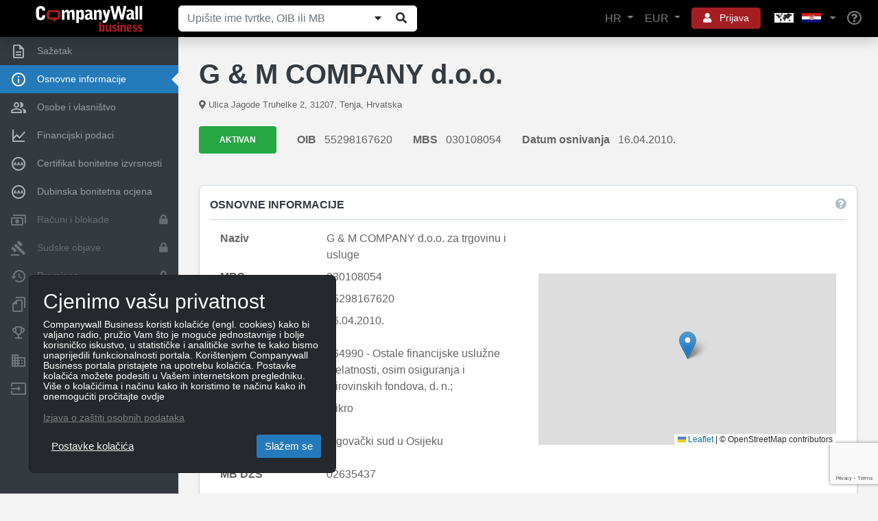

--- FILE ---
content_type: text/html; charset=utf-8
request_url: https://www.companywall.hr/tvrtka/g--m-company-doo/MMEc3eR/osnovno
body_size: 24742
content:



<!doctype html>
<html lang='hr'>
<head>
    <meta charset="utf-8">
    <meta name="viewport" content="width=device-width, initial-scale=1, shrink-to-fit=no">

    <title>G & M COMPANY d.o.o.</title>

    <link rel="shortcut icon" type="image/x-icon" href="/favicon.ico" />
    <link rel="icon" type="image/png" href="/favicon.png" />

        <link rel="canonical" href="https://www.companywall.hr/tvrtka/g--m-company-doo/MMEc3eR/osnovno" />
        <meta name="author" content="CompanyWall Business" />
        <meta name="keywords" content="G & M COMPANY d.o.o." />
        <meta name="description" content="G & M COMPANY d.o.o. za trgovinu i usluge, OIB 55298167620, Category Ostale financijske uslužne djelatnosti, osim osiguranja i mirovinskih fondova, d. n., " />
        <meta name="og:title" content="G & M COMPANY d.o.o." />
        <meta name="og:type" content="localbusiness" />
        <meta name="og:site_name" content="CompanyWall Business" />
        <meta name="og:url" content="https://www.companywall.hr/tvrtka/g--m-company-doo/MMEc3eR/osnovno" />
        <meta name="googlebot" content="noindex" />
        <meta name="robots" content="noindex" />

    <link rel="stylesheet" href="https://stackpath.bootstrapcdn.com/bootstrap/4.3.1/css/bootstrap.min.css" integrity="sha384-ggOyR0iXCbMQv3Xipma34MD+dH/1fQ784/j6cY/iJTQUOhcWr7x9JvoRxT2MZw1T" crossorigin="anonymous">
    <link rel="stylesheet" href="/lib/fontawesome5/font-awesome/css/all.min.css" />
    <link rel="stylesheet" href="https://code.jquery.com/ui/1.12.1/themes/base/jquery-ui.css" />
    <link rel="stylesheet" href="/css/cw-loader.css" />
    <link rel="stylesheet" href="/css/style.css?v=12" />

    <script>
        if ((!(window.ActiveXObject) && "ActiveXObject" in window) || (navigator.userAgent.indexOf('MSIE') > 0)) {
            var head = document.getElementsByTagName('head')[0];
            var link = document.createElement('link');

            link.rel = 'stylesheet';
            link.type = 'text/css';
            link.href = 'https://www.companywall.hr' + '/Content/ie.css';
            link.media = 'all';

            head.appendChild(link);
        }
    </script>

        <script>
            sessionStorage.setItem('keycloakUrl', 'https://login.companywall.com/');
            sessionStorage.setItem('keycloakRealm', 'master');
            sessionStorage.setItem('keycloakClientId', 'HR-client');
        </script>
        <script type="module" src="/js/keycloak-js/keycloak-sso.js"></script>

        <!-- Facebook Pixel Code -->
        <script>
            !function (f, b, e, v, n, t, s) {
                if (f.fbq) return; n = f.fbq = function () {
                    n.callMethod ?
                        n.callMethod.apply(n, arguments) : n.queue.push(arguments)
                };
                if (!f._fbq) f._fbq = n; n.push = n; n.loaded = !0; n.version = '2.0';
                n.queue = []; t = b.createElement(e); t.async = !0;
                t.src = v; s = b.getElementsByTagName(e)[0];
                s.parentNode.insertBefore(t, s)
            }(window, document, 'script',
                'https://connect.facebook.net/en_US/fbevents.js');
            fbq('init', '1492586007444811');
            fbq('track', 'PageView');
        </script>
        <noscript>
            <img height="1" width="1" style="display:none"
                 src="https://www.facebook.com/tr?id=1492586007444811&ev=PageView&noscript=1" />
        </noscript>
        <!-- End Facebook Pixel Code -->

    
    
</head>
<body class="">
        

<header class="container-fluid new-header" id="main-header">
    <nav class="navbar fixed-top navbar-expand-xl navbar-dark shadow">
        <a class="navbar-brand" href="/">
            <img class="img-responsive" alt="CompanyWall Business" src="/img/CompanyWall-logo-light.svg" width="160" height="40" />
        </a>

<form action="/pretraga" class="form-inline nav-search d-none d-md-block ml-auto ml-xl-0 mb-0" id="formSearch" method="get" role="search">                <div class="input-group">
                    <input class="form-control" id="n1" name="n" placeholder="Upi&#x161;ite ime tvrtke, OIB ili MB" type="text" value="" />

                    <div class="input-group-append">
                        
                            <button class="companySearchExpand btn btn-light" type="submit" title="Prika&#x17E;i/Sakrij"><i class="fa fa-caret-down"></i></button>
                        
                        <button id="searchButtonZoom" type="submit" class="btn btn-light" title="Pretraga"><i class="fa fa-search fa-fw"></i></button>
                    </div>
                </div>
</form>
        <ul class="navbar-nav ml-auto d-flex flex-row d-xl-none">
            <li class="nav-item dropdown">
                <a href="#" class="btn btn-sm btn-red with-icon p-2 mr-2" role="button" data-toggle="dropdown" aria-haspopup="true" aria-expanded="false" aria-label="User">
                    <i class="fa fa-bars text-reset"></i>
                </a>
                <div class="dropdown-menu dropdown-menu-header dropdown-menu-right menu-dropdown-login-register-responsive shadow rounded-lg">
                    <ul class="nav nav-pills nav-justified" id="pills-tab" role="tablist">
                        <li class="nav-item">
                            <a class="border-right rounded-lg" id="pills-language-tab" data-toggle="pill" href="#pills-language" role="tab" aria-controls="pills-language" aria-selected="true">
                                HR
                            </a>
                        </li>
                        <li class="nav-item">
                            <a class="border-right rounded-lg" id="pills-profile-tab" data-toggle="pill" href="#pills-currency" role="tab" aria-controls="pills-currency" aria-selected="false">
                                EUR
                            </a>
                        </li>
                        <li class="nav-item">
                            <a class="map rounded-lg" id="pills-country-tab" data-toggle="pill" href="#pills-country" role="tab" aria-controls="pills-country" aria-selected="false">
                                <div class="map flag-sprite europe-map"></div><div class="map flag-sprite hr-flag country"></div>
                            </a>
                        </li>
                    </ul>
                    <div class="tab-content" id="pills-tabContent">
                        <div class="tab-pane fade" id="pills-language" role="tabpanel" aria-labelledby="pills-language-tab">
                            <hr />
                            <div class="pb-3 pr-4 pl-4 pt-1 text-muted text-center">
                                Izaberite jezik
                            </div>
                            <a class="dropdown-item active rounded-lg" href="/Home/SetLang?lang=hr">
                                <div class="d-table">
                                    <div class="d-table-cell country-url-flag">
                                        <div class="map flag-sprite hr-flag"></div>
                                    </div>
                                    <div class="d-table-cell">
                                        Hrvatski
                                    </div>
                                </div>
                            </a>
                            <a class="dropdown-item  rounded-lg" href="/Home/SetLang?lang=en">
                                <div class="d-table">
                                    <div class="d-table-cell country-url-flag">
                                        <div class="map flag-sprite uk-flag"></div>
                                    </div>
                                    <div class="d-table-cell">
                                        Engleski
                                    </div>
                                </div>
                            </a>
                        </div>
                        <div class="tab-pane fade" id="pills-currency" role="tabpanel" aria-labelledby="pills-currency-tab">
                            <hr />

                            

<div class="row m-0">
        <div class="col-12 p-0">
            <a class="dropdown-item active shadow-sm rounded-lg" href="/Home/SetCurrency?currencyCode=EUR">
                <span class="currency-code">EUR</span> <span class="">Euro</span>
            </a>
        </div>
        <div class="col-12 p-0">
            <a class="dropdown-item  rounded-lg" href="/Home/SetCurrency?currencyCode=GBP">
                <span class="currency-code">GBP</span> <span class="text-primary">Britanska funta</span>
            </a>
        </div>
        <div class="col-12 p-0">
            <a class="dropdown-item  rounded-lg" href="/Home/SetCurrency?currencyCode=USD">
                <span class="currency-code">USD</span> <span class="text-primary">Ameri&#x10D;ki dolar</span>
            </a>
        </div>
</div>

<div class="dropdown-divider"></div>

<div class="row m-0 mb-1">
        <div class="col-12 p-0">
            <a class="dropdown-item  rounded-lg" href="/Home/SetCurrency?currencyCode=PLN">
                <span class="currency-code">PLN</span> <span class="text-primary">Poljski zlot</span>
            </a>
        </div>
        <div class="col-12 p-0">
            <a class="dropdown-item  rounded-lg" href="/Home/SetCurrency?currencyCode=AUD">
                <span class="currency-code">AUD</span> <span class="text-primary">Australski dolar</span>
            </a>
        </div>
        <div class="col-12 p-0">
            <a class="dropdown-item  rounded-lg" href="/Home/SetCurrency?currencyCode=SEK">
                <span class="currency-code">SEK</span> <span class="text-primary">&#x160;vedska kruna</span>
            </a>
        </div>
        <div class="col-12 p-0">
            <a class="dropdown-item  rounded-lg" href="/Home/SetCurrency?currencyCode=CAD">
                <span class="currency-code">CAD</span> <span class="text-primary">Kanadski dolar</span>
            </a>
        </div>
        <div class="col-12 p-0">
            <a class="dropdown-item  rounded-lg" href="/Home/SetCurrency?currencyCode=JPY">
                <span class="currency-code">JPY</span> <span class="text-primary">Japanski jen</span>
            </a>
        </div>
        <div class="col-12 p-0">
            <a class="dropdown-item  rounded-lg" href="/Home/SetCurrency?currencyCode=HUF">
                <span class="currency-code">HUF</span> <span class="text-primary">Ma&#x111;arska forinta</span>
            </a>
        </div>
        <div class="col-12 p-0">
            <a class="dropdown-item  rounded-lg" href="/Home/SetCurrency?currencyCode=CZK">
                <span class="currency-code">CZK</span> <span class="text-primary">&#x10C;e&#x161;ka kruna</span>
            </a>
        </div>
        <div class="col-12 p-0">
            <a class="dropdown-item  rounded-lg" href="/Home/SetCurrency?currencyCode=NOK">
                <span class="currency-code">NOK</span> <span class="text-primary">Norve&#x161;ka kruna</span>
            </a>
        </div>
        <div class="col-12 p-0">
            <a class="dropdown-item  rounded-lg" href="/Home/SetCurrency?currencyCode=CHF">
                <span class="currency-code">CHF</span> <span class="text-primary">&#x160;vicarski franak&#xA;</span>
            </a>
        </div>
        <div class="col-12 p-0">
            <a class="dropdown-item  rounded-lg" href="/Home/SetCurrency?currencyCode=DKK">
                <span class="currency-code">DKK</span> <span class="text-primary">Danska kruna</span>
            </a>
        </div>
</div>
                        </div>
                        <div class="tab-pane fade" id="pills-country" role="tabpanel" aria-labelledby="pills-country-tab">
                            <hr />
                            <div class="pb-3 pr-4 pl-4 pt-1 text-muted text-center">
                                Izaberite poslovnicu
                            </div>
                            <div class="row m-0">
                                    <div class="col-12 p-0">
                                        <a class="dropdown-item  rounded-lg" href="https://www.companywall.al">
                                            <div class="d-table">
                                                <div class="d-table-cell country-url-flag">
                                                    <div class="map flag-sprite al-flag"></div>
                                                </div>
                                                <div class="d-table-cell">
                                                    ALBANIJA
                                                </div>
                                            </div>
                                        </a>
                                    </div>
                                    <div class="col-12 p-0">
                                        <a class="dropdown-item  rounded-lg" href="https://www.companywall.ba">
                                            <div class="d-table">
                                                <div class="d-table-cell country-url-flag">
                                                    <div class="map flag-sprite ba-flag"></div>
                                                </div>
                                                <div class="d-table-cell">
                                                    BOSNA I HERCEGOVINA
                                                </div>
                                            </div>
                                        </a>
                                    </div>
                                    <div class="col-12 p-0">
                                        <a class="dropdown-item active shadow-sm rounded-lg" href="https://www.companywall.hr">
                                            <div class="d-table">
                                                <div class="d-table-cell country-url-flag">
                                                    <div class="map flag-sprite hr-flag"></div>
                                                </div>
                                                <div class="d-table-cell">
                                                    HRVATSKA
                                                </div>
                                            </div>
                                        </a>
                                    </div>
                                    <div class="col-12 p-0">
                                        <a class="dropdown-item  rounded-lg" href="https://www.companywall.hu">
                                            <div class="d-table">
                                                <div class="d-table-cell country-url-flag">
                                                    <div class="map flag-sprite hu-flag"></div>
                                                </div>
                                                <div class="d-table-cell">
                                                    MA&#x110;ARSKA
                                                </div>
                                            </div>
                                        </a>
                                    </div>
                                    <div class="col-12 p-0">
                                        <a class="dropdown-item  rounded-lg" href="https://www.companywall.me">
                                            <div class="d-table">
                                                <div class="d-table-cell country-url-flag">
                                                    <div class="map flag-sprite me-flag"></div>
                                                </div>
                                                <div class="d-table-cell">
                                                    CRNA GORA
                                                </div>
                                            </div>
                                        </a>
                                    </div>
                                    <div class="col-12 p-0">
                                        <a class="dropdown-item  rounded-lg" href="https://www.companywall.com.mk">
                                            <div class="d-table">
                                                <div class="d-table-cell country-url-flag">
                                                    <div class="map flag-sprite mk-flag"></div>
                                                </div>
                                                <div class="d-table-cell">
                                                    SEVERNA MAKEDONIJA
                                                </div>
                                            </div>
                                        </a>
                                    </div>
                                    <div class="col-12 p-0">
                                        <a class="dropdown-item  rounded-lg" href="https://www.companywall.rs">
                                            <div class="d-table">
                                                <div class="d-table-cell country-url-flag">
                                                    <div class="map flag-sprite rs-flag"></div>
                                                </div>
                                                <div class="d-table-cell">
                                                    SRBIJA
                                                </div>
                                            </div>
                                        </a>
                                    </div>
                                    <div class="col-12 p-0">
                                        <a class="dropdown-item  rounded-lg" href="https://www.companywall.si">
                                            <div class="d-table">
                                                <div class="d-table-cell country-url-flag">
                                                    <div class="map flag-sprite si-flag"></div>
                                                </div>
                                                <div class="d-table-cell">
                                                    SLOVENIJA
                                                </div>
                                            </div>
                                        </a>
                                    </div>
                                    <div class="col-12 p-0">
                                        <a class="dropdown-item  rounded-lg" href="https://www.companywall.co.uk">
                                            <div class="d-table">
                                                <div class="d-table-cell country-url-flag">
                                                    <div class="map flag-sprite uk-flag"></div>
                                                </div>
                                                <div class="d-table-cell">
                                                    UJEDINJENO KRALJEVSTVO
                                                </div>
                                            </div>
                                        </a>
                                    </div>
                            </div>
                        </div>
                    </div>

                    <div class="dropdown-divider"></div>
                        <a class="dropdown-item rounded-lg" href="/profil/logovanje">Prijava</a>
                        <div class="dropdown-divider"></div>
                        <a class="dropdown-item text-primary rounded-lg" href="/registracija">Registracija</a>
                        <div class="dropdown-divider"></div>
                        <div class="mb-0 p-3">
                            Stojimo Vam na raspolaganju za sve eventualne nedoumice i dodatna pitanja, na koja odgovaramo u najkra&#x107;em roku.
                            <div class="row pt-3 align-items-center">
                                <div class="col-auto pr-0">
                                    <i class="fa fa-phone" aria-hidden="true"></i>
                                </div>
                                <div class="col text-primary">
                                    098/165-2010
                                </div>
                            </div>
                        </div>

                </div>
                <div class="arrow"></div>
            </li>
            <li class="nav-item">
                <a class="nav-link" href="/pomoc" aria-label="Help"><i class="far fa-lg fa-question-circle"></i></a>
            </li>
        </ul>

<form action="/pretraga" class="form-inline nav-search-mobile d-block d-md-none w-100 mt-3" id="formSearch1" method="get" role="search">                <div class="input-group">
                    <input class="form-control" id="n2" name="n" placeholder="Upi&#x161;ite ime tvrtke, OIB ili MB" type="text" value="" />

                    <div class="input-group-append">
                            <button class="companySearchExpand btn btn-light" type="submit" title="Prika&#x17E;i/Sakrij"><i class="fa fa-caret-down"></i></button>
                        <button id="searchButtonZoom1" type="submit" class="btn btn-light" title="Pretraga"><i class="fa fa-search fa-fw"></i></button>
                    </div>
                </div>
</form>
        <div class="collapse navbar-collapse align-items-center" id="mainNavbarToggle">
            <ul class="navbar-nav ml-auto d-none d-xl-flex">
                <li class="nav-item dropdown">
                    <a href="#" class="nav-link dropdown-toggle" role="button" data-toggle="dropdown" aria-haspopup="true" aria-expanded="false">
                        HR
                    </a>
                    <div class="dropdown-menu dropdown-menu-header dropdown-menu-right menu-dropdown-language shadow rounded-lg">
                        <div class="pb-3 pr-4 pl-4 pt-1 text-muted text-center">
                            Izaberite jezik
                        </div>
                        <a class="dropdown-item active shadow-sm rounded-lg" href="/Home/SetLang?lang=hr">
                            <div class="d-table">
                                <div class="d-table-cell country-url-flag">
                                    <div class="map flag-sprite hr-flag"></div>
                                </div>
                                <div class="d-table-cell">
                                    Hrvatski
                                </div>
                            </div>
                        </a>
                        <a class="dropdown-item  rounded-lg" href="/Home/SetLang?lang=en">
                            <div class="d-table">
                                <div class="d-table-cell country-url-flag">
                                    <div class="map flag-sprite uk-flag country"></div>
                                </div>
                                <div class="d-table-cell">
                                    Engleski
                                </div>
                            </div>
                        </a>
                    </div>
                    <div class="arrow"></div>
                </li>
                <li class="nav-item dropdown">
                    <a href="#" class="nav-link dropdown-toggle" role="button" data-display="dynamic" data-toggle="dropdown" aria-haspopup="true" aria-expanded="false">
                        EUR
                    </a>
                    <div class="dropdown-menu dropdown-menu-header dropdown-menu-right menu-dropdown-currency shadow rounded-lg">
                        

<div class="row m-0">
        <div class="col-md-6 col-lg-4 p-0">
            <a class="dropdown-item active shadow-sm rounded-lg" href="/Home/SetCurrency?currencyCode=EUR">
                <span class="currency-code">EUR</span> <span class="">Euro</span>
            </a>
        </div>
        <div class="col-md-6 col-lg-4 p-0">
            <a class="dropdown-item  rounded-lg" href="/Home/SetCurrency?currencyCode=GBP">
                <span class="currency-code">GBP</span> <span class="text-primary">Britanska funta</span>
            </a>
        </div>
        <div class="col-md-6 col-lg-4 p-0">
            <a class="dropdown-item  rounded-lg" href="/Home/SetCurrency?currencyCode=USD">
                <span class="currency-code">USD</span> <span class="text-primary">Ameri&#x10D;ki dolar</span>
            </a>
        </div>
</div>

<div class="dropdown-divider"></div>

<div class="row m-0 mb-1">
        <div class="col-md-6 col-lg-4 p-0">
            <a class="dropdown-item  rounded-lg" href="/Home/SetCurrency?currencyCode=PLN">
                <span class="currency-code">PLN</span> <span class="text-primary">Poljski zlot</span>
            </a>
        </div>
        <div class="col-md-6 col-lg-4 p-0">
            <a class="dropdown-item  rounded-lg" href="/Home/SetCurrency?currencyCode=AUD">
                <span class="currency-code">AUD</span> <span class="text-primary">Australski dolar</span>
            </a>
        </div>
        <div class="col-md-6 col-lg-4 p-0">
            <a class="dropdown-item  rounded-lg" href="/Home/SetCurrency?currencyCode=SEK">
                <span class="currency-code">SEK</span> <span class="text-primary">&#x160;vedska kruna</span>
            </a>
        </div>
        <div class="col-md-6 col-lg-4 p-0">
            <a class="dropdown-item  rounded-lg" href="/Home/SetCurrency?currencyCode=CAD">
                <span class="currency-code">CAD</span> <span class="text-primary">Kanadski dolar</span>
            </a>
        </div>
        <div class="col-md-6 col-lg-4 p-0">
            <a class="dropdown-item  rounded-lg" href="/Home/SetCurrency?currencyCode=JPY">
                <span class="currency-code">JPY</span> <span class="text-primary">Japanski jen</span>
            </a>
        </div>
        <div class="col-md-6 col-lg-4 p-0">
            <a class="dropdown-item  rounded-lg" href="/Home/SetCurrency?currencyCode=HUF">
                <span class="currency-code">HUF</span> <span class="text-primary">Ma&#x111;arska forinta</span>
            </a>
        </div>
        <div class="col-md-6 col-lg-4 p-0">
            <a class="dropdown-item  rounded-lg" href="/Home/SetCurrency?currencyCode=CZK">
                <span class="currency-code">CZK</span> <span class="text-primary">&#x10C;e&#x161;ka kruna</span>
            </a>
        </div>
        <div class="col-md-6 col-lg-4 p-0">
            <a class="dropdown-item  rounded-lg" href="/Home/SetCurrency?currencyCode=NOK">
                <span class="currency-code">NOK</span> <span class="text-primary">Norve&#x161;ka kruna</span>
            </a>
        </div>
        <div class="col-md-6 col-lg-4 p-0">
            <a class="dropdown-item  rounded-lg" href="/Home/SetCurrency?currencyCode=CHF">
                <span class="currency-code">CHF</span> <span class="text-primary">&#x160;vicarski franak&#xA;</span>
            </a>
        </div>
        <div class="col-md-6 col-lg-4 p-0">
            <a class="dropdown-item  rounded-lg" href="/Home/SetCurrency?currencyCode=DKK">
                <span class="currency-code">DKK</span> <span class="text-primary">Danska kruna</span>
            </a>
        </div>
</div>
                    </div>
                    <div class="arrow"></div>
                </li>
                    <li class="nav-item dropdown user-controls-header">
                        <a href="#" class="btn btn-sm btn-red with-icon mx-2 px-3" role="button" data-toggle="dropdown" aria-haspopup="true" aria-expanded="false">
                            <i class="fa fa-user text-reset p-0 mr-2"></i> Prijava
                        </a>
                        <div class="dropdown-menu dropdown-menu-header dropdown-menu-right menu-dropdown-login-register shadow rounded-lg">
                            <a class="dropdown-item rounded-lg" href="/profil/logovanje">Prijava</a>

                            <div class="dropdown-divider"></div>

                            <a class="dropdown-item rounded-lg" href="/registracija">Registracija</a>

                            <div class="dropdown-divider"></div>

                            <div class="mb-0 p-3">
                                Stojimo Vam na raspolaganju za sve eventualne nedoumice i dodatna pitanja, na koja odgovaramo u najkra&#x107;em roku.
                                <div class="row pt-3 align-items-center">
                                    <div class="col-auto pr-0">
                                        <i class="fa fa-phone" aria-hidden="true"></i>
                                    </div>
                                    <div class="col text-primary">
                                        098/165-2010
                                    </div>
                                </div>
                            </div>
                        </div>
                        <div class="arrow"></div>
                    </li>
                <li class="nav-item dropdown">
                    <a href="#" class="nav-link dropdown-toggle choose-country-dropdown" role="button" data-toggle="dropdown" aria-haspopup="true" aria-expanded="false" aria-label="Choose country dropdown">
                        <div class="flag-sprite europe-map"></div>
                        <div class="flag-sprite hr-flag"></div>
                    </a>
                    <div class="dropdown-menu dropdown-menu-header dropdown-menu-right menu-dropdown-countries shadow rounded-lg">
                        <div class="pb-3 pr-4 pl-4 pt-1 text-muted text-center">
                            Izaberite poslovnicu
                        </div>
                        <div class="row m-0">
                                <div class="col-md-6 p-0">
                                    <a class="dropdown-item  rounded-lg" href="https://www.companywall.al">
                                        <div class="d-table">
                                            <div class="d-table-cell country-url-flag">
                                                <div class="map flag-sprite al-flag"></div>
                                            </div>
                                            <div class="d-table-cell">
                                                ALBANIJA
                                            </div>
                                        </div>
                                    </a>
                                </div>
                                <div class="col-md-6 p-0">
                                    <a class="dropdown-item  rounded-lg" href="https://www.companywall.ba">
                                        <div class="d-table">
                                            <div class="d-table-cell country-url-flag">
                                                <div class="map flag-sprite ba-flag"></div>
                                            </div>
                                            <div class="d-table-cell">
                                                BOSNA I HERCEGOVINA
                                            </div>
                                        </div>
                                    </a>
                                </div>
                                <div class="col-md-6 p-0">
                                    <a class="dropdown-item active shadow-sm rounded-lg" href="https://www.companywall.hr">
                                        <div class="d-table">
                                            <div class="d-table-cell country-url-flag">
                                                <div class="map flag-sprite hr-flag"></div>
                                            </div>
                                            <div class="d-table-cell">
                                                HRVATSKA
                                            </div>
                                        </div>
                                    </a>
                                </div>
                                <div class="col-md-6 p-0">
                                    <a class="dropdown-item  rounded-lg" href="https://www.companywall.hu">
                                        <div class="d-table">
                                            <div class="d-table-cell country-url-flag">
                                                <div class="map flag-sprite hu-flag"></div>
                                            </div>
                                            <div class="d-table-cell">
                                                MA&#x110;ARSKA
                                            </div>
                                        </div>
                                    </a>
                                </div>
                                <div class="col-md-6 p-0">
                                    <a class="dropdown-item  rounded-lg" href="https://www.companywall.me">
                                        <div class="d-table">
                                            <div class="d-table-cell country-url-flag">
                                                <div class="map flag-sprite me-flag"></div>
                                            </div>
                                            <div class="d-table-cell">
                                                CRNA GORA
                                            </div>
                                        </div>
                                    </a>
                                </div>
                                <div class="col-md-6 p-0">
                                    <a class="dropdown-item  rounded-lg" href="https://www.companywall.com.mk">
                                        <div class="d-table">
                                            <div class="d-table-cell country-url-flag">
                                                <div class="map flag-sprite mk-flag"></div>
                                            </div>
                                            <div class="d-table-cell">
                                                SEVERNA MAKEDONIJA
                                            </div>
                                        </div>
                                    </a>
                                </div>
                                <div class="col-md-6 p-0">
                                    <a class="dropdown-item  rounded-lg" href="https://www.companywall.rs">
                                        <div class="d-table">
                                            <div class="d-table-cell country-url-flag">
                                                <div class="map flag-sprite rs-flag"></div>
                                            </div>
                                            <div class="d-table-cell">
                                                SRBIJA
                                            </div>
                                        </div>
                                    </a>
                                </div>
                                <div class="col-md-6 p-0">
                                    <a class="dropdown-item  rounded-lg" href="https://www.companywall.si">
                                        <div class="d-table">
                                            <div class="d-table-cell country-url-flag">
                                                <div class="map flag-sprite si-flag"></div>
                                            </div>
                                            <div class="d-table-cell">
                                                SLOVENIJA
                                            </div>
                                        </div>
                                    </a>
                                </div>
                                <div class="col-md-6 p-0">
                                    <a class="dropdown-item  rounded-lg" href="https://www.companywall.co.uk">
                                        <div class="d-table">
                                            <div class="d-table-cell country-url-flag">
                                                <div class="map flag-sprite uk-flag"></div>
                                            </div>
                                            <div class="d-table-cell">
                                                UJEDINJENO KRALJEVSTVO
                                            </div>
                                        </div>
                                    </a>
                                </div>
                        </div>
                    </div>
                    <div class="arrow"></div>
                </li>
                <li class="nav-item">
                    <a class="nav-link" href="/pomoc" aria-label="Help"><i class="far fa-lg fa-question-circle"></i></a>
                </li>
            </ul>
        </div>
    </nav>


        <script src="https://www.google.com/recaptcha/api.js?render=6Le_pfkUAAAAAEjkUvgUtkB1CtT_ezqnl0ud-Rag"></script>
<div id="token"></div>
<script>
    grecaptcha.ready(function () {
        grecaptcha.execute('6Le_pfkUAAAAAEjkUvgUtkB1CtT_ezqnl0ud-Rag', { action: 'homepage' }).then(function (token) {

            $("#sidebar > a, .pagination a, #headerSearch, #main-content a, #main-footer a, #recaptchaBackLink").each(function (i, v) {
                if ($(v).attr("href") != undefined && $(v).attr("href") != "undefined"
                    && $(v).attr("href").indexOf('javascript:') < 0
					&& $(v).attr("href").indexOf('#') != 0) {

                    $(v).removeAttr("onclick");
                }

                $(v).removeClass("disabled");
            });

            document.cookie = "RecaptchaToken=" + token + ";path=/";

   //          $("#formSearch1").append($("<input />").attr("hidden", "hidden").attr("name", "recaptchaToken").attr("value", token));
   //          $("#searchForm").append($("<input />").attr("hidden", "hidden").attr("name", "recaptchaToken").attr("value", token));
			// $("form.nav-search").append($("<input />").attr("hidden", "hidden").attr("name", "recaptchaToken").attr("value", token));

            $("#pagerSpan").show();
            $("#searchButtonZoom").removeAttr("disabled");
            $("#searchButtonZoom1").removeAttr("disabled");
            $("#n1").removeAttr("disabled");
            $("#searchBlueButton").attr("onclick", "$('#searchForm').submit();");

            $("#searchForm input[disabled]").each(function (i, v) {
                $(v).removeAttr("disabled");
            });

            $("#recaptchaModal, #recaptchaBackDrop").remove();
        });
    });
</script>


</header>



        <div class="d-block d-md-none p-4"></div>

    <div id="menu-spinner" style="display: none;">
        <div id="recaptchaBackDrop" class="modal-backdrop fade show"></div>
        <div class="modal" id="recaptchaModal" style="display: block">
            <div class="m-auto">
                <div class="loader">
                    <div class="loader-bar"></div>
                    <div class="loader-bar"></div>
                    <div class="loader-bar"></div>
                    <div class="loader-bar"></div>
                    <div class="loader-bar"></div>
                    <div class="loader-ball"></div>
                </div>
            </div>
        </div>
    </div>


    <div id="body-content" class="company-basic-info">
        <aside id="main-sidebar" style="z-index:2">
            

<div id="sidebar" class="container company-bonitet-menu">
        <div class="d-block d-md-none rwd-spacer"></div>

    <div class="row toggler">
        <button type="button" class="navbar-toggler">
            <span class="navbar-toggler-icon"></span>
        </button>
    </div>

    <div class="d-block d-xl-none rwd-toggle-spacer"></div>

    <a  class="row align-items-center"  href='/tvrtka/g--m-company-doo/MMEc3eR'>
        <div class="col-auto text-center icon">
            <img src="/img/menu-icons/menu-icon-1.svg" alt="Sa&#x17E;etak" />
        </div>
        <div class="col text">
            Sa&#x17E;etak
        </div>
    </a>

    <a onclick='return false;' class="row align-items-center active" >
        <div class="col-auto text-center icon">
            <img src="/img/menu-icons/menu-icon-2.svg" alt="Osnovne informacije" />
        </div>
        <div class="col text">
            Osnovne informacije
        </div>
    </a>

        <a  class="row align-items-center "  href='/tvrtka/g--m-company-doo/MMEc3eR/osobe'>
            <div class="col-auto text-center icon">
                <img src="/img/menu-icons/menu-icon-3.svg" alt="Osobe i vlasni&#x161;tvo" />
            </div>
            <div class="col text">
                Osobe i vlasni&#x161;tvo
            </div>
        </a>


    <a  class="row align-items-center"  href='/tvrtka/g--m-company-doo/MMEc3eR/financije'>
        <div class="col-auto text-center icon">
            <img src="/img/menu-icons/menu-icon-4.svg" alt="Financijski podaci" />
        </div>
        <div class="col text">
            Financijski podaci
        </div>
    </a>


        <a  class="row align-items-center"  href='/tvrtka/g--m-company-doo/MMEc3eR/boniteti'>
            <div class="col-auto text-center icon">
                <img src="/img/menu-icons/menu-icon-5.svg" alt="Certifikat bonitetne izvrsnosti" />
            </div>
            <div class="col text">
                Certifikat bonitetne izvrsnosti
            </div>
        </a>

        <a  class="row align-items-center"  href='/tvrtka/g--m-company-doo/MMEc3eR/dubinska-ocjena'>
            <div class="col-auto text-center icon">
                <img src="/img/menu-icons/menu-icon-5.svg" alt="Dubinska bonitetna ocjena" />
            </div>
            <div class="col text">
                Dubinska bonitetna ocjena
            </div>
        </a>


        <a  class="row align-items-center disabled" >
            <div class="col-auto text-center icon">
                <img src="/img/menu-icons/menu-icon-8.svg" alt="Ra&#x10D;uni i blokade" />
            </div>
            <div class="col text">
                Ra&#x10D;uni i blokade
            </div>
            <div class="col-auto text-right">
                    <i class="fas fa-lock"></i>
            </div>
        </a>



        <a  class="row align-items-center disabled" >
            <div class="col-auto text-center icon">
                <img src="/img/menu-icons/menu-icon-9.svg" alt="Sudske objave" />
            </div>
            <div class="col text">
                Sudske objave
            </div>
                <div class="col-auto">
                    <i class="fas fa-lock"></i>
                </div>
        </a>


        <a  class="row align-items-center disabled" >
            <div class="col-auto text-center icon">
                <img src="/img/menu-icons/menu-icon-10.svg" alt="Promjene" />
            </div>
            <div class="col text">
                Promjene
            </div>
                <div class="col-auto">
                    <i class="fas fa-lock"></i>
                </div>
        </a>





        <a  class="row align-items-center disabled" >
            <div class="col-auto text-center icon">
                <img src="/img/menu-icons/menu-icon-11.svg" alt="Dokumenti i objave" />
            </div>
            <div class="col text">
                Dokumenti i objave
            </div>
                <div class="col-auto">
                    <i class="fas fa-lock"></i>
                </div>
        </a>


        <a  class="row align-items-center disabled" >
            <div class="col-auto text-center icon">
                <img src="/img/menu-icons/menu-icon-12.svg" alt="Konkurentske tvrtke" />
            </div>
            <div class="col text">
                Konkurentske tvrtke
            </div>
                <div class="col-auto">
                    <i class="fas fa-lock"></i>
                </div>
        </a>

        <a  class="row align-items-center disabled" >
            <div class="col-auto text-center icon">
                <img src="/img/menu-icons/menu-icon-13.svg" alt="Nekretnine i imovina" />
            </div>
            <div class="col text">
                Nekretnine i imovina
            </div>
                <div class="col-auto">
                    <i class="fas fa-lock"></i>
                </div>
        </a>


        <a  class="row align-items-center disabled"
        >
            <div class="col-auto text-center icon">
                    <img src="/img/menu-icons/export-icon.svg" alt="Izvoz" />
            </div>
            <div class="col text">
                Izvoz
            </div>
                <div class="col-auto">
                    <i class="fas fa-lock"></i>
                </div>
        </a>




</div>
        </aside>

        <main id="main-content" class="container-fluid">




<header class="mb-15 company-bonitet-header">
    <div class="col title">
        <div class="row">
            <div class="col">
                <div itemtype="http://schema.org/Organization" itemscope="">
                    <h1 class="mt-0" itemprop="name">G & M COMPANY d.o.o.</h1>
                </div>
                    <small itemtype="http://schema.org/PostalAddress" itemscope="">
                        <i class="fas fa-map-marker-alt"></i>

                        <span itemprop="streetAddress">Ulica Jagode Truhelke 2</span><span>, </span><span itemprop="postalCode">31207</span><span>, </span><span itemprop="addressLocality">Tenja</span><span>, </span><span>Hrvatska</span>
                    </small>
            </div>
        </div>
    </div>

    <div class="row short-details align-items-center">
        <div class="col col-lg-12 no-wrap">
            <div class="row align-items-center">
                <div class="col-lg-auto col-md-12 activity">
                        <span class="text-uppercase badge badge-success ">Aktivan </span>
                </div>
                <div class="col-lg-auto col-md-12">
                            <span class="mr-2 text-bold">OIB</span>
                            <span itemprop="vatID">55298167620</span>
                </div>
                <div class="col-lg-auto col-md-12">
                        <span class="mr-2 text-bold">MBS</span>
                        <span>030108054</span>
                </div>
                <div class="col-lg-auto col-md-12">
                        <span class="mr-2 text-bold">Datum osnivanja</span>
                        <span>16.04.2010.</span>
                </div>
                <div class="col-lg-auto col-md-12">
                </div>
                <div class="col-lg-auto col-md-12 ml-auto follow-company">
                </div>
            </div>
        </div>
        <div class="col-auto addition-links d-block d-lg-none text-center ml-auto mr-auto">
        </div>
    </div>

    <div class="col pt-3">
        <div class="one-day-access">
        </div>
    </div>

    <div class="modal fade" id="exampleModal" tabindex="-1" role="dialog" aria-labelledby="exampleModalLabel" aria-hidden="true">
        <div class="modal-dialog" role="document">
            <div class="modal-content">
                <div class="modal-header">
                    <h5 class="modal-title" id="exampleModalLabel">G &amp; M COMPANY d.o.o.</h5>
                    <button type="button" class="close" data-dismiss="modal" aria-label="Close">
                        <span aria-hidden="true">&times;</span>
                    </button>
                </div>
                <div class="modal-body">
                    Da li ste sigurni da &#x17E;elite da otklju&#x10D;ate ovu tvrtku?
                </div>
                <div class="modal-footer">
                    <button type="button" class="btn btn-secondary" data-dismiss="modal">Otka&#x17E;i</button>
                    <button type="button" class="unlock-2632 btn btn-primary" data-dismiss="modal">Potvrdi</button>
                </div>
            </div>
        </div>
    </div>

    <div class="modal fade" id="oneCompanyReportModal" tabindex="-1" role="dialog" aria-labelledby="oneCompanyReportModalLabel" aria-hidden="true">
        <div class="modal-dialog" role="document">
            <div class="modal-content">
                <div class="modal-header">
                    <h5 class="modal-title" id="exampleModalLabel">G &amp; M COMPANY d.o.o.</h5>
                    <button type="button" class="close" data-dismiss="modal" aria-label="Close">
                        <span aria-hidden="true">&times;</span>
                    </button>
                </div>
                <div class="modal-body">
                    Da li ste sigurni da &#x17E;elite da otklju&#x10D;ate ovu tvrtku?
                </div>
                <div class="modal-footer">
                    <button type="button" class="btn btn-secondary" data-dismiss="modal">Otka&#x17E;i</button>
                    <button type="button" class="report-unlock-2632 btn btn-primary" data-dismiss="modal">Potvrdi</button>
                </div>
            </div>
        </div>
    </div>
</header>

<div id="menu-spinner" style="display: none;">
    <div id="recaptchaBackDrop" class="modal-backdrop fade show"></div>
    <div class="modal" id="recaptchaModal" style="display: block">
        <div class="modal-dialog">
            <div class="loading-spinner"></div>
        </div>
    </div>
</div>



            

<div class="row">
    <div class="col-12">
        <section class="panel">
            <header class="row align-items-center mb-15">
                <div class="col"><h3>Osnovne informacije</h3></div>
                <div class="col-auto ml-auto">
                    <a href="javascript:void(0)" class="nav-link popover-link p-0" role="button" data-trigger="focus" data-container="body" data-toggle="popover" data-placement="bottom" data-content="A&#x17E;urirani osnovni podaci o tvrtki podrazumijevaju pun naziv tvrtke, mati&#x10D;ni broj i OIB poslovnog subjekta, datum i godinu osnivanja, registarsko tijelo, kao i djelatnosti kojima se tvrtka bavi." aria-label="Basic Info"><i class="fas fa-question-circle"></i></a>
                </div>
            </header>
            <div class="container-fluid">
                <div class="row align-items-center">
                    <div class="col-12 col-xl-6">
                        <dl class="row mb-0">
                            <dt class="col-sm-4">Naziv</dt>
                            <dd class="col-sm-8">G & M COMPANY d.o.o. za trgovinu i usluge</dd>


                                <dt class="col-sm-4">MBS</dt>
                                <dd class="col-sm-8">030108054</dd>
                                        <dt class="col-sm-4">OIB</dt>
                                        <dd class="col-sm-8">55298167620</dd>
                                    <dt class="col-sm-4">Datum osnivanja</dt>
                                    <dd class="col-sm-8">16.04.2010.</dd>
                                    <dt class="col-sm-4">NKD</dt>
                                    <dd class="col-sm-8">
                                        L64990 -
                                        Ostale financijske uslu&#x17E;ne djelatnosti, osim osiguranja i mirovinskih fondova, d. n.;
                                    </dd>
                                    <dt class="col-sm-4">Veli&#x10D;ina subjekta</dt>
                                    <dd class="col-sm-8">Mikro</dd>
                                    <dt class="col-sm-4">Registarsko tijelo</dt>
                                    <dd class="col-sm-8">Trgova&#x10D;ki sud u Osijeku</dd>
                                        <dt class="col-sm-4">MB DZS</dt>
                                        <dd class="col-sm-8">02635437</dd>
                        </dl>


                    </div>

                        <div class="col-12 col-xl-6 text-center map-container-overflow-hidden">
                               <div id="leafletMap" class="map-possition"></div>
                        </div>
                </div>
            </div>
            <footer class="text-right text-uppercase"></footer>
        </section>
    </div>
</div>

<div class="row">
    <div class="col-12 col-xl-6 pr-7-5 left-side">
            <section class="panel">
                <header class="row align-items-center mb-15">
                    <div class="col"><h3>Kontakti</h3></div>
                    <div class="col-auto ml-auto">
                        <a href="javascript:void(0)" class="nav-link popover-link p-0" role="button" data-trigger="focus" data-container="body" data-toggle="popover" data-placement="bottom" data-content="Ovdje se nalaze svi a&#x17E;urirani kontakt telefonski brojevi, e-mail adrese i web stranica, ukoliko je klijent ima." aria-label="Contacts Basic Info"><i class="fas fa-question-circle"></i></a>
                    </div>
                </header>
                <div>
                    <dl class="row">
                            <dt class="col-sm-4 text-uppercase"><i class="fas fa-phone"></i>tel</dt>
                            <dd class="col-sm-8">
                                

			<div>
				<span>0989720884</span>
			</div>
			<div>
				<span>031496276</span>
			</div>

	<div class="collapse" id="collapsefffcebafef">
				<div>
					<span>031496276</span>
				</div>
	</div>

                            </dd>

                            <dt class="col-sm-4 text-uppercase"><i class="fas fa-fax"></i>fax</dt>
                            <dd class="col-sm-8">
                                

		<div>
			<span>031496276</span>
		</div>


                            </dd>

                            <dt class="col-sm-4 text-uppercase"><i class="far fa-envelope"></i>E-mail</dt>
                            <dd class="col-sm-8 word-wrap">
                                

		<div>
			<span>gmcompany.os@gmail.com</span>
		</div>


                            </dd>

                            <dt class="col-sm-4 text-uppercase"><i class="fas fa-globe"></i>web</dt>
                            <dd class="col-sm-8">
                                

		<div>
			<span>www.gmcompany.com.hr</span>
		</div>


                            </dd>
                    </dl>
                </div>
                <footer class="text-right text-uppercase"></footer>
            </section>


            <section class="panel">
                <header class="row align-items-center mb-15">
                    <div class="col"><h3>Prethodne adrese tvrtke</h3></div>
                    <div class="col-auto ml-auto">
                        <a href="javascript:void(0)" class="nav-link popover-link p-0" role="button" data-trigger="focus" data-container="body" data-toggle="popover" data-placement="bottom" data-content="Ovdje mo&#x17E;ete vidjeti sve prethodne adrese sjedi&#x161;ta tvrtke." aria-label="Former Company Addresses"><i class="fas fa-question-circle"></i></a>
                    </div>
                </header>
                <div>
                    <table class="table table-striped no-border table-sm mb-15 document-detail">
                        <thead>
                            <tr>
                                <th scope="col">Adresa</th>
                                <th scope="col">od</th>
                                <th scope="col">do</th>
                            </tr>
                        </thead>
                        <tbody>
                            <tr>
                                <td data-title="Adresa"><i class="fas fa-map-marker-alt"></i> Ulica Jagode Truhelke 2</td>
                                <td data-title="od">12.11.2022.</td>
                                <td data-title="do">-</td>
                            </tr>
                                <tr>
                                    <td data-title="Adresa"><i class="fas fa-map-marker-alt"></i> Jagode Truhelke 2, 31207 Tenja</td>
                                    <td data-title="od">od osnivanja</td>
                                    <td data-title="do">12.11.2022.</td>
                                </tr>
                        </tbody>
                    </table>
                </div>
                <footer class="text-right text-uppercase"></footer>
            </section>


    </div>

    <div class="col-12 col-xl-6 pl-7-5 right-side">
                <section class="panel">
                    <header class="row align-items-center mb-15">
                        <div class="col"><h3>Informacije iz registra&#xA;</h3></div>
                        <div class="col-auto ml-auto">
                            <a href="javascript:void(0)" class="nav-link popover-link p-0" role="button" data-trigger="focus" data-container="body" data-toggle="popover" data-placement="bottom" data-content="Obuhva&#x107;a iznos osnovnog kapitala tvrtke, naziv pravnog oblika tvrtke, popis djelatnosti koje obavlja." aria-label="Court Register"><i class="fas fa-question-circle"></i></a>
                        </div>
                    </header>
                    <div>
                        <div class="row">
                            <div class="col-12">
                                <dl class="row mb-0">
                                    <dt class="col-sm-4">Osniva&#x10D;ki kapital</dt>
                                    <dd class="col-sm-8">2.650,00</dd>

                                    <dt class="col-sm-4">Pravni oblik<dt>
                                    <dd class="col-sm-8">dru&#x161;tvo s ograni&#x10D;enom odgovorno&#x161;&#x107;u</dd>




                                            <dt class="col-sm-12 mb-0-5-r">Djelatnost</dt>
                                            <dd class="col-sm-12">
                                            <table class="table table-striped no-border table-sm mb-15 document-detail">
                                                    <tbody>
                                                            <tr>
                                                                <td>
                                                                    Financiranje komercijalnih poslova, uklju&#x10D;uju&#x107;i izvozno financiranje na osnovi otkupa s diskontom i bez regresa dugoro&#x10D;nih nedospjelih potra&#x17E;ivanja osiguranih financijskim instrumentima (eng. forfeiting),
                                                                </td>
                                                            </tr>
                                                            <tr>
                                                                <td>
                                                                    Otkup potra&#x17E;ivanja s regresom ili bez njega (eng. factoring),
                                                                </td>
                                                            </tr>
                                                            <tr>
                                                                <td>
                                                                    Usluge vezane uz poslove kreditiranja: prikupljanje podataka, izrada analiza i davanje informacija o kreditnoj sposobnosti pravnih i fizi&#x10D;kih osoba koje samostalno obavljaju djelatnost,
                                                                </td>
                                                            </tr>
                                                            <tr>
                                                                <td>
                                                                    Posredovanje pri sklapanju poslova na nov&#x10D;anom tr&#x17E;i&#x161;tu,
                                                                </td>
                                                            </tr>
                                                            <tr>
                                                                <td>
                                                                    Savjetovanje pravnih osoba glede strukture kapitala, poslovne strategije i sli&#x10D;nih pitanja te pru&#x107;anje usluga koje se odnose na poslovna spajanja i stjecanje dionica i poslovnih udjela u drugim dru&#x161;tvima
                                                                </td>
                                                            </tr>
                                                            <tr>
                                                                <td>
                                                                    Savjetovanje u vezi s poslovanjem i upravljanjem
                                                                </td>
                                                            </tr>
                                                            <tr>
                                                                <td>
                                                                    Pripremanje hrane i pru&#x107;anje usluga prehrane
                                                                </td>
                                                            </tr>
                                                            <tr>
                                                                <td>
                                                                    Pripremanje i uslu&#x17E;ivanje pi&#x107;a i napitaka
                                                                </td>
                                                            </tr>
                                                            <tr>
                                                                <td>
                                                                    Pru&#x17E;anje usluga smje&#x161;taja
                                                                </td>
                                                            </tr>
                                                            <tr>
                                                                <td>
                                                                    Pripremanje hrane za potro&#x161;nju na drugom mjestu sa ili bez uslu&#x17E;ivanja (u prijevoznom sredstvu, na priredbama i sl.) i opskrba tom hranom (catering),
                                                                </td>
                                                            </tr>
                                                            <tr>
                                                                <td>
                                                                    Proizvodnja, prerada, skladi&#x161;tenje i distribucija hrane i pi&#x107;a te hrane za &#x17E;ivotinje
                                                                </td>
                                                            </tr>
                                                            <tr>
                                                                <td>
                                                                    Promid&#x17E;ba (reklama i propaganda)
                                                                </td>
                                                            </tr>
                                                            <tr>
                                                                <td>
                                                                    Istra&#x17E;ivanje tr&#x17E;i&#x161;ta i ispitivanje javnog mnijenja
                                                                </td>
                                                            </tr>
                                                            <tr>
                                                                <td>
                                                                    Pru&#x17E;anje usluga putem interneta
                                                                </td>
                                                            </tr>
                                                            <tr>
                                                                <td>
                                                                    Izrada i odr&#x17E;avanje internet stranica
                                                                </td>
                                                            </tr>
                                                            <tr>
                                                                <td>
                                                                    Ra&#x10D;unalne i srodne djelatnosti
                                                                </td>
                                                            </tr>
                                                            <tr>
                                                                <td>
                                                                    Kupnja i prodaja robe i pru&#x17E;anje usluga u trgovini u svrhu ostvarivanja dobiti ili drugog gospodarskog u&#x10D;inka, na doma&#x107;em ili inozemnom tr&#x17E;i&#x161;tu
                                                                </td>
                                                            </tr>
                                                            <tr>
                                                                <td>
                                                                    Zastupanje stranih (inozemnih) tvrtki
                                                                </td>
                                                            </tr>
                                                            <tr>
                                                                <td>
                                                                    Djelatnosti javnoga cestovnog prijevoza putnika i tereta u doma&#x107;em i me&#x111;unarodnom prometu
                                                                </td>
                                                            </tr>
                                                            <tr>
                                                                <td>
                                                                    Prijevoz za vlastite potrebe
                                                                </td>
                                                            </tr>
                                                            <tr>
                                                                <td>
                                                                    Prekrcaj tereta i skladi&#x161;tenje robe
                                                                </td>
                                                            </tr>
                                                            <tr>
                                                                <td>
                                                                    Turisti&#x10D;ke usluge u nauti&#x10D;kom turizmu
                                                                </td>
                                                            </tr>
                                                            <tr>
                                                                <td>
                                                                    Turisti&#x10D;ke usluge u ostalim oblicima turisti&#x10D;ke ponude: seoskom, zdravstvenom, kulturnom, wellness, kongresnom, za mlade, pustolovnom, lovnom, &#x161;portskom, golf-turizmu, &#x161;portskom ili rekreacijskom ribolovu na moru, ronila&#x10D;kom turizmu, &#x161;portskom ribolovu na slatkim vodama kao dodatna djelatnost u uzgoju morskih i slatkovodnih riba, rakova i &#x161;koljaka i dr.
                                                                </td>
                                                            </tr>
                                                            <tr>
                                                                <td>
                                                                    Ostale turisti&#x10D;ke usluge - iznajmljivanje pribora i opreme za &#x161;port i rekreaciju, kao &#x161;to su sandoline, daske za jedrenje, bicikli na vodi, suncobrani, le&#x17E;aljke i sl.
                                                                </td>
                                                            </tr>
                                                            <tr>
                                                                <td>
                                                                    Turisti&#x10D;ke usluge koje uklju&#x10D;uju &#x161;portsko-rekreativne ili pustolovne aktivnosti
                                                                </td>
                                                            </tr>
                                                            <tr>
                                                                <td>
                                                                    Iznajmljivanje strojeva i opreme, bez rukovatelja i predmeta za osobnu uporabu i ku&#x107;anstvo
                                                                </td>
                                                            </tr>
                                                            <tr>
                                                                <td>
                                                                    Stru&#x10D;ni poslovi prostornog ure&#x111;enja
                                                                </td>
                                                            </tr>
                                                            <tr>
                                                                <td>
                                                                    Projektiranje, gra&#x111;enje, uporaba i uklanjanje gra&#x111;evina
                                                                </td>
                                                            </tr>
                                                            <tr>
                                                                <td>
                                                                    Nadzor nad gradnjom
                                                                </td>
                                                            </tr>
                                                            <tr>
                                                                <td>
                                                                    Poslovi upravljanja nekretninom i odr&#x17E;avanje nekretnina
                                                                </td>
                                                            </tr>
                                                            <tr>
                                                                <td>
                                                                    Posredovanje u prometu nekretnina
                                                                </td>
                                                            </tr>
                                                            <tr>
                                                                <td>
                                                                    Poslovanje nekretninama
                                                                </td>
                                                            </tr>
                                                            <tr>
                                                                <td>
                                                                    Skupljanje otpada za potrebe drugih
                                                                </td>
                                                            </tr>
                                                            <tr>
                                                                <td>
                                                                    Prijevoz otpada za potrebe drugih
                                                                </td>
                                                            </tr>
                                                            <tr>
                                                                <td>
                                                                    Posredovanje u organiziranju oporabe i/ili zbrinjavanja otpada u ime drugih
                                                                </td>
                                                            </tr>
                                                            <tr>
                                                                <td>
                                                                    Skupljanje, oporaba i/ili zbrinjavanje (obrada, odlaganje, spaljivanje i drugi na&#x10D;in zbrinjavanja otpada), odnosno djelatnost gospodarenja posebnim kategorijama otpada
                                                                </td>
                                                            </tr>
                                                            <tr>
                                                                <td>
                                                                    Uvoz otpada
                                                                </td>
                                                            </tr>
                                                            <tr>
                                                                <td>
                                                                    Izvoz otpada
                                                                </td>
                                                            </tr>
                                                    </tbody>
                                                </table>
                                            </dd>

                                            <dt class="col-sm-12 mb-0-5-r">Financije</dt>
                                            <dd class="col-sm-12">
                                            <table class="table table-striped no-border table-sm mb-15 document-detail">
                                                    <tbody>
                                                        <tr>
                                                            <td>Datum predaje zadnjeg financijskog izvje&#x161;&#x107;a</td>
                                                            <td>
23.04.2025.                                                            </td>
                                                        </tr>
                                                        <tr>
                                                            <td>Godina</td>
                                                            <td>2024</td>
                                                        </tr>
                                                        <tr>
                                                            <td>Obra&#x10D;unsko razdoblje</td>
                                                            <td>
01.01.2024. -
31.12.2024.                                                            </td>
                                                        </tr>
                                                        <tr>
                                                            <td>Vrsta izvje&#x161;&#x107;a</td>
                                                            <td>GFI-POD izvje&#x161;taj</td>
                                                        </tr>
                                                    </tbody>
                                                </table>
                                            </dd>
                                </dl>
                            </div>
                        </div>
                    </div>
                    <footer class="text-right text-uppercase">
                            <a href="javascript:void(0)" data-toggle="modal" data-target="#openAccountInfoPopup">Povijest promjena</a>
                    </footer>
                </section>



    </div>
</div>



        </main>
    </div>

    <footer id="main-footer" class="expand-footer">
        <div class="line-footer bg-dark p-3 text-center text-xl-left">
            <span>CompanyWall Business &copy; 2026</span> |
            <span><a href="/Home/Contact">Kontakt</a></span> |
            <span><a href="/uvjeti-koristenja">Uvjeti kori&#x161;tenja</a></span> |
            <span><a href="/privatnost">Obavijest o privatnosti</a></span>
        </div>
    </footer>

    <!-- Loading -->
    <div class="modal fade" id="loadingBackground" tabindex="-1" role="dialog" aria-labelledby="exampleModalCenterTitle" aria-hidden="true">
        <div class="modal-dialog modal-dialog-centered" role="document">
            <div>
                Ocjena se ra&#x10D;una. Molimo pri&#x10D;ekajte...
            </div>
        </div>
    </div>



        <div class="modal fade" id="openAccountInfoPopup" tabindex="-1" role="dialog" aria-labelledby="openAccountInfoLabel" aria-hidden="true">
            <div class="modal-dialog modal-lg" role="document">
                <div class="modal-content">
                    <div class="modal-header bg-dark text-white">
                        <h5 class="modal-title"><img class="img-responsive" alt="CompanyWall Business" src="/img/logo.png" /></h5>
                        <button type="button" class="btn btn-outline-danger btn-sm text-white" data-dismiss="modal" aria-label="Close">
                            <i class="fas fa-times"></i>
                        </button>
                    </div>
                    <div class="modal-body">
                        Neke su mogu&#x107;nosti portala CompanyWall business omogu&#x107;ene samo korisnicima s pla&#x107;enom pretplatom. &#x17D;elite li unaprijediti svoj paket, kontaktirajte nas.
                    </div>
                </div>
            </div>
        </div>


    <script src="https://code.jquery.com/jquery-3.5.1.min.js" crossorigin="anonymous"></script>
    <script src="https://cdnjs.cloudflare.com/ajax/libs/popper.js/1.14.7/umd/popper.min.js" integrity="sha384-UO2eT0CpHqdSJQ6hJty5KVphtPhzWj9WO1clHTMGa3JDZwrnQq4sF86dIHNDz0W1" crossorigin="anonymous"></script>
    <script src="https://stackpath.bootstrapcdn.com/bootstrap/4.3.1/js/bootstrap.min.js" integrity="sha384-JjSmVgyd0p3pXB1rRibZUAYoIIy6OrQ6VrjIEaFf/nJGzIxFDsf4x0xIM+B07jRM" crossorigin="anonymous"></script>
    <script src="https://code.jquery.com/ui/1.12.1/jquery-ui.min.js"></script>

    <script src="/lib/jquery-validation/dist/jquery.validate.min.js"></script>
<script src="/lib/jquery-validation-unobtrusive/jquery.validate.unobtrusive.min.js"></script>
<script src="/lib/jquery-ajax-unobtrusive/jquery.unobtrusive-ajax.min.js"></script>

    <script>
        window.addEventListener('beforeunload', function (e) {
            $("#menu-spinner").show();
        });

        window.addEventListener('pageshow', (event) => {
            if (event.persisted) {
                $("#menu-spinner").hide();
            }
        });

        $("a[href*='mailto'], .export-excel-button").click(function () {
            setTimeout(function () {
                $("#menu-spinner").hide();
            }, 100);
        });

        $(function () {
            $('.open-account-popup').click(function (e) {
                e.preventDefault();

                $('#openAccountInfoPopup').modal();
            });
        });

        $('#registerPopup').on('show.bs.modal', function (e) {
            var plan = $(e.relatedTarget).data('plan');
            var companyId = $(e.relatedTarget).data('company-id');
            var promoCode = $(e.relatedTarget).data('promo-code');
            var registerPackage = $(e.relatedTarget).data('register-package');
            $('#registerPopup form input[id="selectedPlan"]').val(plan);
            $("#registerSelectPackage").find('input[name="companyIdRegister"]').val(companyId);
            $('#registerPopup form input[id="promoCodeRegister"]').val(promoCode);
            $('#registerPopup form input[id="BuyType"]').val(registerPackage);
            if (promoCode == true) {
                $('#promoCodeInputId').show();
            } else {
                $('#promoCodeInputId').hide();
            }
            var demoAccess = $(e.relatedTarget).data('demo-access');
            if (demoAccess === true) {
                $('#registerPopup #requestDemoAccess').val('true');
            }
        });

        $('#registerPopup').on('hidden.bs.modal', function (e) {
            $('#registerPopup form input[id="selectedPlan"]').val("");
            $('#registerPopup form input[id="promoCodeRegister"]').val("");
            $('#registerPopup #requestDemoAccess').val('');
        });

        function registerFormCallback(data) {
            if (data.success === true) {
                $('#registerPopup').modal('hide');

                var idcForCert = $('#idcForCertificate').val();

                if (idcForCert != null) {

                    var buyType = 8;
                    window.location = '/Account/RegisterPayment' + "?buyType=" + buyType + "&cid=" + idcForCert + '&key1=' + data.key1 + '&key2=' + data.key2;
                    return;
                }

                var plan = $('#form0 input[id="selectedPlan"]').val();


                $('#registerPopup').on('hidden.bs.modal', function (e) {
                    $('#registerSelectPackage').find('input[name="key1"]').val(data.key1);
                    $('#registerSelectPackage').find('input[name="key2"]').val(data.key2);

                    if (plan === 'oneDay') {
                        $('#registerSelectPackageOneDay').modal({
                            keyboard: false,
                            backdrop: 'static'
                        });
                    }
                    else if (plan === 'subscribe') {
                        $('#registerSelectPackageSubscribe').modal({
                            keyboard: false,
                            backdrop: 'static'
                        });
                    }
                    else {
                        $('#registerSelectPackage').modal({
                            keyboard: false,
                            backdrop: 'static'
                        });
                    }

                    $(this).off('hidden.bs.modal');
                });
            } else if (data.success === "code-valid") {
                window.location = '/Home/PromoCodeSuccess';
            } else if (data.success === "code-invalid") {
                window.location = '/Home/PromoCodeError';
            } else if (data.success === 'demo-access') {
                window.location = '/Home/DemoAccess';
            } else if (data.success === 'justRegister') {
                $('#registerPopup').modal('hide');
                window.location = '/profil/registracija-uspesna'
            } else {
                $('#registerFormContainer').html(data);
            }
        }

        $('button[name=subscribeButtonName]').click(function (e) {
            var buyType = $(e.currentTarget).data('buy-type');
            var companyId = $("#registerSelectPackage").find('input[name="companyIdRegister"]').val();
            var key1 = $('#registerSelectPackage').find('input[name="key1"]').val();
            var key2 = $('#registerSelectPackage').find('input[name="key2"]').val();

            window.location = '/Account/RegisterPayment' + "?buyType=" + buyType + "&cid=" + companyId + '&key1=' + key1 + '&key2=' + key2;
        });

        $(document).ready(function () {
            $('.buy-now-action').click(function () {
                $.ajax({
                    method: 'GET',
                    cache: false,
                    url: '/Account/BuyNowToken',
                    success: function (data) {
                        if (data.success === true) {
                            $('#registerSelectPackage input[name="key1"]').val(data.key1);
                            $('#registerSelectPackage input[name="key2"]').val(data.key2);
                        }
                    }
                })

                $('#registerSelectPackage').modal('show');
            });

            $('.menu-dropdown-login-register-responsive .nav-pills a').click(function (e) {
                e.preventDefault();
                $(this).tab('show');

                e.stopPropagation();
            });

            $('#main-sidebar .toggler button').click(function () {
                if ($('#main-sidebar').width() <= 60) {
                    $('#main-sidebar').css('width', 280),
                        $('.toggler').css('width', 275)
                } else {
                    $('#main-sidebar').css('width', 60),
                        $('.toggler').css('width', 55)
                }
            });

            $('.popover-link').popover({
                trigger: 'trigger'
            });

            $("#registerPopup").draggable({
                handle: ".modal-header"
            });
            $("#registerSelectPackage").draggable({
                handle: ".modal-header"
            });
            $("#registerSelectPackageSubscribe").draggable({
                handle: ".modal-header"
            });
            $("#registerPackageCW6").draggable({
                handle: ".modal-header"
            });
            $("#registerSelectPackageOneDay").draggable({
                handle: ".modal-header"
            });

            $('#oneDayButtonId').on('click', function () {
                $('#registerSelectPackage').modal('hide');

                $('#registerSelectPackage').on('hidden.bs.modal', function (e) {
                    $('#registerSelectPackageOneDay').modal({
                        keyboard: false,
                        backdrop: 'static'
                    });

                    $(this).off('hidden.bs.modal');
                });
            });

            $('#subscribeButtonId').on('click', function () {
                $('#registerSelectPackage').modal('hide');

                $('#registerSelectPackage').on('hidden.bs.modal', function (e) {
                    $('#registerSelectPackageSubscribe').modal({
                        keyboard: false,
                        backdrop: 'static'
                    });
                    $('#registerPackageCW6').modal({
                        keyboard: false,
                        backdrop: 'static'
                    });
                    $(this).off('hidden.bs.modal');
                });
            });

            $('#backButtonOneDayId').on('click', function () {
                $('#registerSelectPackageOneDay').modal('hide');

                $('#registerSelectPackageOneDay').on('hidden.bs.modal', function (e) {
                    $('#registerSelectPackage').modal({
                        keyboard: false,
                        backdrop: 'static'
                    });

                    $(this).off('hidden.bs.modal');
                });
            });

            $('#backButtonSubscriptionId').on('click', function () {
                $('#registerSelectPackageSubscribe').modal('hide');

                $('#registerSelectPackageSubscribe').on('hidden.bs.modal', function (e) {
                    $('#registerSelectPackage').modal({
                        keyboard: false,
                        backdrop: 'static'
                    });

                    $(this).off('hidden.bs.modal');
                });
            });

            $('#consultingApplication').on('click', function () {
                var key1 = $('#registerSelectPackage').find('input[name="key1"]').val();
                var key2 = $('#registerSelectPackage').find('input[name="key2"]').val();

                $.ajax({
                    url: '/Account/ConsultApplication' + '/?key1=' + key1 + '&key2=' + key2,
                    method: 'POST',
                    success: function (data) {
                        if (data.success === true) {
                            $('.consulting-container').parent().html(
                                '<div class="col-12 consulting-application-success">' +
                                '<div>' +
                                '<div>' +
                                'Zahvaljujemo na Vašoj prijavi. U naredna 24 sata kontaktirat će Vas osoba iz naše tehničke podrške.' +
                                '</div>' +
                                '</div>' +
                                '</div>'
                            );
                        }
                    }
                });
            });

            $('body').on('click', '#reloadVatPopupContent button', function () {
                window.location.reload();
            });

            $('body').on('click', '.check-vat-basic-info button', function () {
                $('#reloadVatPopup').modal('show');

                $.ajax({
                    url: '/Ajax/CheckVat' + '/?idc=' + $(this).data('idc'),
                    method: 'POST',
                    success: function (data) {
                        $('#reloadVatPopupContent').html(data);
                    }
                });
            });
        });

        var chartloaded = false;
        function getChartHeigt(selector) {
            var width = $(selector).width();
            $(selector).css("height", width / 2);

            return width / 2;
        }

        function ResizeChart() {
            if (this.resizeTO) clearTimeout(this.resizeTO);
            this.resizeTO = setTimeout(function () {
                $(this).trigger('resizeEnd');
            }, 100);
        }

        $(window).on("resize", function (e) {
            ResizeChart();
        });

        function createRangeSlider($slider, $from, $to, min, max, startVal, endVal, refresh) {
            if (startVal === undefined) {
                startVal = min;
            }
            if (endVal === undefined) {
                endVal = max;
            }

            if (startVal == endVal && startVal == 0) {
                startVal = min;
                endVal = max;
            }

            if (refresh) {
                startVal = min;
                endVal = max;
                $from.val("");
                $to.val("");
            }

            $slider.slider({
                range: true,
                min: min,
                max: max,
                values: [startVal, endVal],
                slide: function (event, ui) {
                    $from.val(ui.values[0]);
                    $to.val(ui.values[1]);
                }
            });

            $from.keyup(function () {
                var $input = $(this);

                delayInputFillValue(function () {
                    setRangeSliderFromValue($slider, $input, $to, min, max)
                }, 300);
            });

            $to.keyup(function () {
                var $input = $(this);

                delayInputFillValue(function () {
                    setRangeSliderToValue($slider, $input, $from, min, max)
                }, 300);
            });
        }

        function setRangeSliderFromValue($slider, $input, $toInput, minValue, maxValue) {
            if ($input < minValue) {
                $input.val(minValue);
            }

            if ($input.val() > maxValue) {
                $input.val(maxValue);
            }

            if ($slider.slider("values")[1] == minValue) {
                $toInput.val($input.val());
                $slider.slider("values", 1, $input.val());
            } else {
                if ($input.val() > $slider.slider("values")[1]) {
                    $input.val($slider.slider("values")[1]);
                }
            }

            $slider.slider("values", 0, $input.val());
        }

        function setRangeSliderToValue($slider, $input, $fromInput, minValue, maxValue) {
            if ($input < minValue) {
                $input.val(minValue);
            }

            if ($input.val() > maxValue) {
                $input.val(maxValue);
            }

            if ($slider.slider("values")[0] == minValue) {
                $fromInput.val(minValue);
            }

            if ($input.val() < $slider.slider("values")[0]) {
                $input.val($slider.slider("values")[0]);
            }

            $slider.slider("values", 1, $input.val());
        }

        var delayInputFillValue = (function () {
            var timer = 0;

            return function (callback, ms) {
                clearTimeout(timer);
                timer = setTimeout(callback, ms);
            };
        })();
    </script>

    <script src="https://www.gstatic.com/charts/loader.js"></script>

    
    <link rel="stylesheet" href="https://unpkg.com/leaflet@1.9.4/dist/leaflet.css" />
    <script src="https://unpkg.com/leaflet@1.9.4/dist/leaflet.js"></script>

    <script>
        var graphCounter = 0;
            function setMapViewByAddressOSM(fullAddress, address, zip, city, country, map) {
                if (!fullAddress) {
                    return;
                }

                var hereApiKey = 'apiKey=So4z9Vp21y8tuvU2O6Sgz83DNbGrZqpwyjEO5Tg19xc'
                var hereUrl = `https://geocode.search.hereapi.com/v1/geocode?q=${encodeURIComponent(fullAddress)}&${hereApiKey}`;
                var nominatimUrl = `https://nominatim.openstreetmap.org/search?format=json&street=${encodeURIComponent(address)}&postalcode=${encodeURIComponent(zip)}&city=${encodeURIComponent(city)}&country=${encodeURIComponent(country)}`;
                fetch(nominatimUrl) 
                    .then(response => response.json()) 
                    .then(data => { 
                        if (data && data.length > 0) { 
                            const lat = parseFloat(data[0].lat); 
                            const lng = parseFloat(data[0].lon); 
                            setMap(lat, lng);
                            updateCoordinates(lat, lng);
                        } else { 
                               fetch(hereUrl)
                                .then(response => response.json())
                                .then(result => {
                                    if (result.items && result.items.length > 0) {
                                        const lat = result.items[0].position.lat;
                                        const lng = result.items[0].position.lng;
                                        setMap(lat, lng);
                                        updateCoordinates(lat, lng);
                                } else {
                                    setDefaultMap();
                                }
                            })
                            .catch(err => {
                                console.error('HERE error:', err);
                                setDefaultMap();
                            });
                        }
                    })
                    .catch(err => {
                        console.error('Nominatim error:', err);
                        setDefaultMap();
                    });

                function setMap(lat, lng) {
                    map.setView([lat, lng], 17);

                    if (map._marker) {
                        map.removeLayer(map._marker);
                        map._marker = null;
                    }

                    map._marker = L.marker([lat, lng]).addTo(map);
                }

                function setDefaultMap() {
                    const defaultLat = 44.7866; 
                    const defaultLng = 20.4489;

                    map.setView([defaultLat, defaultLng], 17);

                    if (map._marker) {
                        map.removeLayer(map._marker);
                        map._marker = null;
                    }

                    map._marker = L.marker([defaultLat, defaultLng]).addTo(map);
                }
            }


            var lat = parseFloat("");
            var lng = parseFloat("");

            var isStatic = true;
            
            var address = "Ulica Jagode Truhelke 2".trim();
            var zip = "31207".trim();
            var city = "Tenja".trim();
            var country ='hrvatska';
            var decodedAddress = new DOMParser().parseFromString(address, "text/html").documentElement.textContent;
            var decodedZip = new DOMParser().parseFromString(zip, "text/html").documentElement.textContent;
            var decodedCity = new DOMParser().parseFromString(city, "text/html").documentElement.textContent;
            var decodedCountry = new DOMParser().parseFromString(country, "text/html").documentElement.textContent;
            if(decodedCountry.toLowerCase()=="srbija"){
                if (/^\d/.test(decodedAddress))
                {
                    const match = decodedAddress.match(/^([\s\S]*?\b\d+[^\s]*\b[\s\S]*?\b\d+[^\s]*\b)/);
                    if (match) {
                        decodedAddress = match[1].trim();
                    }
                } else {
                    decodedAddress = decodedAddress.replace(/^(.*?\d)\D.*$/, '$1').trim();
                }
            }
            decodedAddress = decodedAddress.replace(/^(.*\d+)\D*/i, '$1').trim();
            decodedAddress = decodedAddress.replace(/[бb][рr]\.\s*/gi, '');
            decodedAddress = decodedAddress.replace(/\s{2,}/g, ' ').trim();
            if (/\d\/.*/.test(decodedAddress)) {
                decodedAddress = decodedAddress.replace(/(\d)\/.*$/, '$1').trim();
            }

            var fullAddress = `${decodedAddress}, ${decodedZip}, ${decodedCity}, ${decodedCountry}`;
   
            var map;
            if (document.getElementById('leafletMap')) {
                if (!isNaN(lat) && !isNaN(lng)){
                    map = L.map('leafletMap', {
                        zoomControl: !isStatic,
                        dragging: !isStatic,
                        scrollWheelZoom: !isStatic,
                        doubleClickZoom: !isStatic,
                        boxZoom: !isStatic,
                        keyboard: !isStatic,
                        tap: !isStatic,
                        touchZoom: !isStatic,
                        minZoom: 1,
                        maxZoom: 19
                    });

                    L.tileLayer('https://{s}.tile.openstreetmap.org/{z}/{x}/{y}.png', {
                        maxZoom: 19,
                        attribution: '&copy; OpenStreetMap contributors'
                    }).addTo(map);

                    var marker = L.marker([lat, lng]).addTo(map);

                    map.invalidateSize();
                    map.setView([lat, lng], 17); 
                }else {
                    map = L.map('leafletMap', {
                        zoomControl: !isStatic,
                        dragging: false,
                        scrollWheelZoom: !isStatic,
                        doubleClickZoom: !isStatic,
                        boxZoom: !isStatic,
                        keyboard: !isStatic,
                        tap: !isStatic,
                        touchZoom: !isStatic,
                        minZoom: 1,
                        maxZoom: 19
                    });

                    L.tileLayer('https://{s}.tile.openstreetmap.org/{z}/{x}/{y}.png', {
                        maxZoom: 19,
                        attribution: '&copy; OpenStreetMap contributors'
                    }).addTo(map);

                    setMapViewByAddressOSM(fullAddress, decodedAddress, decodedZip, decodedCity, decodedCountry, map);
                }
            window.addEventListener('resize', function() {
                var mapElement = document.getElementById('leafletMap');
                map.invalidateSize();
            });
        }

        function showcplmodal(url) {
            $('#cplmodal').modal('show');

            $.get(url, function (data) {
                $('#cplmodal .modal-body').html(data)
            });
        }

        $(document).ready(function () {

            loadBranchesPage(1, true);

            $(document).on('click', '#bac-container .pagination a', function (e) {
                e.preventDefault();
                var page = $(this).data('page');
                loadBranchesPage(page, false);
            });

            function loadBranchesPage(page, firstVisit) {
                $.ajax({
                    url: '/Company/BranchesPartial',
                    type: 'GET',
                    data: { idc: 2632, p: page },
                    success: function (data) {
                        $('#bac-container').html(data);
                        if (false)
                            if (firstVisit)
                                document.getElementById('media-accordion').scrollIntoView(true);
                    },
                    error: function (xhr, status, error) {
                        console.error('Error loading page:', error);
                    }
                });
            }
        });

        function xload(el) {
            $(el.attr("xholder")).load(el.attr("xhref"));
        }

        $('body').on('click', 'button.sdContact', function () {
            var $this = $(this);
            var id = $this.attr('data-id');
            var idc = $this.attr('data-idc');
            var type = $this.attr('data-type');

            $.ajax({
                url: '/Company/GetContact',
                data: { id: id, idc: idc, type: type },
                success: function (data) {
                    $this.prev().html(data);
                    $this.remove();
                }
            });
        });
         function updateCoordinates(lat, lng) {
            $.ajax({
                url: '/Company/SaveCoordinates',
                type: 'POST',
                data: {
                    latitude: lat,
                    longitude: lng,
                    companyId: 2632
                },
                success: function (response) {
                    console.log('Koordinate uspešno upisane:', response);
                },
                error: function (xhr, status, error) {
                    console.error('Greška pri upisu koordinata:', error);
                }
            });
        }


    </script>

    

    <script>
             window.addEventListener('beforeunload', function (e) {
                 $("#menu-spinner").show();
             });

             $("a[class^=flwlRemove-]").click(function () {
                 var idc = $(this).attr("class").split(" ")[0].replace("flwlRemove-", "");
                 FLRemove(idc);
             });

             $("a[class^=flwlAdd-]").click(function () {
                 var idc = $(this).attr("class").split(" ")[0].replace("flwlAdd-", "");
                 FLAdd(idc);
             });

             $("button[class^=unlock-]").click(function () {
                 var idc = $(this).attr("class").split(" ")[0].replace("unlock-", "");
                 UnlockCompany(idc);
             });

             $("button[class^=report-unlock-]").click(function () {
                 var idc = $(this).attr("class").split(" ")[0].replace("report-unlock-", "");
                 UnlockCompany(idc);
             });

             function FLRemove(idc) {
                 $.ajax({
                     type: "POST",
                     url: '/Ajax/RemoveCompanyFromFollowList',
                     data: { idc: idc }
                 });
                 $("a[class^=flwlRemove-]").hide();
                 $("a[class^=flwlAdd-]").show();
             };

             function FLAdd(idc) {
                 $.ajax({
                     type: "POST",
                     url: '/Ajax/AddCompanyToFollowList',
                     data: { idc: idc }
                 });
                 $("a[class^=flwlAdd-]").hide();
                 $("a[class^=flwlRemove-]").show();
             };

             function UnlockCompany(idc) {
                 $.ajax({
                     type: "POST",
                     url: '/Ajax/UnlockCompany',
                     data: { idc: idc },
                     success: function (text) {
                         location.reload();
                     }
                 });
                 $("div.one-day-access.unlock").hide();
             };
    </script>

        <script async src="https://www.googletagmanager.com/gtag/js?id=G-J5F603QR2T"></script>
            

<div id="cookieConsent" class="modal-content alert alert-info alert-dismissible fade show" role="alert">
    <h3 class="display-6">
        Cjenimo va&#x161;u privatnost
    </h3>
    <p>
        Companywall Business koristi kola&#x10D;i&#x107;e (engl. cookies) kako bi valjano radio, pru&#x17E;io Vam &#x161;to je mogu&#x107;e jednostavnije i bolje korisni&#x10D;ko iskustvo, u statisti&#x10D;ke i analiti&#x10D;ke svrhe te kako bismo unaprijedili funkcionalnosti portala. Kori&#x161;tenjem Companywall Business portala pristajete na upotrebu kola&#x10D;i&#x107;a. Postavke kola&#x10D;i&#x107;a mo&#x17E;ete podesiti u Va&#x161;em internetskom pregledniku. Vi&#x161;e o kola&#x10D;i&#x107;ima i na&#x10D;inu kako ih koristimo te na&#x10D;inu kako ih onemogu&#x107;iti pro&#x10D;itajte ovdje <p><a target="_blank" rel="noopener noreferrer" href="https://www.companywall.hr/izjava-o-zastiti-osobnih-podataka">Izjava o zaštiti osobnih podataka</a></p>
    </p>
    <div class="d-flex flex-column flex-sm-row justify-content-between">
        <button id="manage-btn" type="button" class="accept-policy btn btn-light " data-dismiss="alert" aria-label="Close" >
            Postavke kola&#x10D;i&#x107;a
        </button>
        <button id="agree-btn" type="button" class="accept-policy btn btn-primary" data-dismiss="alert" aria-label="Close" data-cookie-string=".AspNet.Consent=yes; expires=Tue, 19 Jan 2027 22:11:21 GMT; path=/; samesite=none">
            Sla&#x17E;em se
        </button>
    </div>
</div>

<div id="manageCookiesContainer" style="display:none;" class="d-flex align-items-center justify-content-center invisible">
    <div id="manageCookies" class="col-12 col-md-8 col-lg-6 col-xl-4 p-3 p-sm-4 p-md-5">
            <h3 class="display-6">
                Postavke kola&#x10D;i&#x107;a
            </h3>

            <p>
                Companywall Business koristi neophodne kola&#x10D;i&#x107;e bez kojih web stranica nemo&#x17E;e funkcionirat. Ovi kola&#x10D;i&#x107;i ne skupljaju informacije o vama ili va&#x161;em kori&#x161;tenju portala.
            </p>

            <p>
                Google Analytics kola&#x10D;i&#x107;i skupljaju informacije o va&#x161;oj IP adresi, tipu ure&#x111;aja ili pretra&#x17E;iva&#x107;a, te prate kori&#x161;tenje na&#x161;eg portala. Google Analytics ne skupljaju osjetljivih informacija, osobnih podataka te se koriste isklju&#x10D;ito u analiti&#x10D;ke svrhe kori&#x161;tenja web stranice.
            </p>

            <table>
                <tr>
                    <td>
                        Neophodni kola&#x10D;i&#x107;i
                    </td>
                    <td class="tableValues">
                        <label class="switch">
                            <input type="checkbox" checked disabled>
                            <span id="mandatory" class="slider round"></span>
                        </label>
                    </td>
                </tr>
                <tr>
                    <td>
                        Google Analytics
                    </td>
                    <td class="tableValues">
                        <label class="switch">
                            <input class="cookieCheckbox" type="checkbox" value="google">
                            <span class="slider round"></span>
                        </label>
                    </td>
                </tr>
            </table>

            <div class="d-flex justify-content-end">
                <div class="p-2">
                    <button id="confirm-btn" type="button" class="accept-policy btn btn-primary btn-lg" data-dismiss="alert" aria-label="Close" data-cookie-string=".AspNet.Consent=yes; expires=Tue, 19 Jan 2027 22:11:21 GMT; path=/; samesite=none">
                        Potvrdi odabrane kola&#x10D;i&#x107;e
                    </button>
                </div>
            </div>
        </div>
</div>

<style>
    #cookieConsent {
        align-items: flex-start;
        background-attachment: scroll;
        background-clip: border-box;
        background-color: rgb(37, 40, 44);
        background-image: none;
        background-origin: padding-box;
        background-position-x: 0%;
        background-position-y: 0%;
        background-repeat: repeat;
        background-size: auto;
        border-radius: 8px;
        bottom: 30px;
        box-shadow: rgba(0, 0, 0, 0.2);
        box-sizing: border-box;
        color: white;
        column-gap: 16px;
        display: block;
        flex-direction: column;
        font-size: 13.5px;
        left: 41.7969px;
        line-height: normal;
        margin: 0px;
        opacity: 1;
        overflow-x: hidden;
        overflow-y: hidden;
        padding: 20px;
        position: fixed;
        row-gap: 16px;
        text-align: left;
        text-rendering: optimizelegibility;
        text-shadow: rgba(0, 0, 0, 0.01);
        text-size-adjust: 100%;
        width: 448px;
        -webkit-box-pack: justify;
        -webkit-font-smoothing: antialiased;
        z-index: 10;
    }

    #cookieConsent a {
        color: gray;
        text-decoration: underline;
    }

    #cookieConsent h3 {
        font-size: 30px;
    }

    @media screen and (max-width: 530px){
        #cookieConsent {
            border:0px;
            border-radius: 0px;
            bottom: 0px;
            left: 0px;
            width: 100%;
        }
    }

    #manage-btn {
        background-color: rgb(37, 40, 44);
        border: none;
        border-radius: 4px;
        color: whitesmoke;
        cursor: pointer;
        font-size: 15px;
        font-weight: 300;
        height: auto;
        margin-top: 0px;
        text-align: center;
        text-decoration: underline;
    }

    #manage-btn:hover {
       color: #65a4de;
    }

    #agree-btn {
        background-color: #257abb;
        border: 1px double rgb(37, 40, 44);
        border-radius: 4px;
        color: white;
        cursor: pointer;
        font-size: 15px;
        font-weight: 400;
        height: auto;
        margin-top: 0px;
    }

    #agree-btn:hover {
        background-color: #65a4de;
    }

    #manageCookiesContainer {
        height: 100vh;
        left: 0px;
        position: fixed;
        top: 0px;
        width: 100vw;
        z-index: 10;
    }

    #manageCookies {
        background-attachment: scroll;
        background-color: rgb(37, 40, 44);
        color: white;
        display: block;
        font-size: 16px;
        overflow-x: hidden;
        overflow-y: hidden;
        text-rendering: optimizelegibility;
        text-shadow: rgba(0, 0, 0, 0.01);
        text-size-adjust: 100%;
        -webkit-font-smoothing: antialiased;
        margin: auto;
    }

    table {
        border-spacing: 10px;
        max-width: 100%;
        width: 100%;
    }

    .tableValues {
        text-align: right;
    }

    td {
        background-clip: padding-box;
        background-color: white;
        border: 1px solid transparent;
        border-bottom: 15px solid transparent;
        border-top: 15px solid transparent;
        color: rgb(37, 40, 44);
        font-size: 20px;
        padding: 10px;
    }

    #mandatory {
        cursor: not-allowed;
        background-color: rgb(37, 40, 44);
    }

    #confirm-btn:hover {
        background-color: rgb(36, 40, 44);
    }

    .switch {
        position: relative;
        display: inline-block;
        width: 60px;
        height: 34px;
    }

    .switch input {
        opacity: 0;
        width: 0;
        height: 0;
    }

    .slider {
        position: absolute;
        cursor: pointer;
        top: 0;
        left: 0;
        right: 0;
        bottom: 0;
        background-color: #ccc;
        -webkit-transition: .4s;
        transition: .4s;
    }

    .slider:before {
        position: absolute;
        content: "";
        height: 26px;
        width: 26px;
        left: 4px;
        bottom: 4px;
        background-color: white;
        -webkit-transition: .4s;
        transition: .4s;
    }

    input:checked + .slider {
        background-color: #257abb;
    }

    input:checked + .slider:before {
        -webkit-transform: translateX(26px);
        -ms-transform: translateX(26px);
        transform: translateX(26px);
    }

    .slider.round {
        border-radius: 34px;
    }

    .slider.round:before {
        border-radius: 50%;
    }
</style>

<script>
    // ACCEPT AND PROCEED

    (function () {
        document.querySelector("#cookieConsent button[data-cookie-string]").addEventListener("click", function (el) {
            window.dataLayer = window.dataLayer || [];
            function gtag() { dataLayer.push(arguments); }
            gtag('js', new Date());
            gtag('config', 'G-J5F603QR2T');

            var now = new Date();
            var expires = (new Date(now.getFullYear() + 1, 12, 31).toUTCString());
            document.cookie = '.AspNet.Consent=yes;expires=' + expires + ';path=/;';
            document.querySelector("#cookieConsent").style.visibility = 'hidden';
        }, false);
    })();

    // MANAGE

    document.querySelector("#manage-btn").addEventListener("click", function () {
        document.getElementById('manageCookiesContainer').classList.remove('invisible');
        document.querySelector("#manageCookiesContainer").style.display = "block";
        document.querySelector("#cookieConsent button[data-cookie-string]").disabled = true;
    }, false);
    
    // CONFIRM CHECKED COOKIES
    
    document.querySelector("#confirm-btn").addEventListener("click", function (el) {
        let checkedValue = null;
        let inputElements = document.getElementsByClassName('cookieCheckbox');
        for (let i = 0; inputElements[i]; ++i) {
            if (inputElements[i].checked) {

                cookieValue = inputElements[i].value;

                if (cookieValue === "google") {
                    window.dataLayer = window.dataLayer || [];
                    function gtag() { dataLayer.push(arguments); }
                    gtag('js', new Date());
                    gtag('config', 'G-J5F603QR2T');
                }

            }
        }
        var now = new Date();
        var expires = (new Date(now.getFullYear() + 1, 12, 31).toUTCString());
        document.cookie = '.AspNet.Consent=yes;expires=' + expires + ';path=/;';
        document.querySelector("#manageCookiesContainer").style.visibility = 'hidden';
    }, false);
</script>

    <script>
        $(document).ready(function () {
            // Add smooth scrolling to all links
            $("a.page-nav-item").on('click', function (event) {

                // Make sure this.hash has a value before overriding default behavior
                if (this.hash !== "") {
                    // Prevent default anchor click behavior
                    event.preventDefault();

                    // Store hash
                    var hash = this.hash;

                    // Using jQuery's animate() method to add smooth page scroll
                    // The optional number (800) specifies the number of milliseconds it takes to scroll to the specified area
                    $('html, body').animate({
                        scrollTop: $(hash).offset().top
                    }, 800, function () {

                        // Add hash (#) to URL when done scrolling (default click behavior)
                        window.location.hash = hash;
                    });
                } // End if
            });
        });
    </script>

</body>
</html>

--- FILE ---
content_type: text/html; charset=utf-8
request_url: https://www.google.com/recaptcha/api2/anchor?ar=1&k=6Le_pfkUAAAAAEjkUvgUtkB1CtT_ezqnl0ud-Rag&co=aHR0cHM6Ly93d3cuY29tcGFueXdhbGwuaHI6NDQz&hl=en&v=PoyoqOPhxBO7pBk68S4YbpHZ&size=invisible&anchor-ms=20000&execute-ms=30000&cb=2w1ls2vcbkgd
body_size: 49657
content:
<!DOCTYPE HTML><html dir="ltr" lang="en"><head><meta http-equiv="Content-Type" content="text/html; charset=UTF-8">
<meta http-equiv="X-UA-Compatible" content="IE=edge">
<title>reCAPTCHA</title>
<style type="text/css">
/* cyrillic-ext */
@font-face {
  font-family: 'Roboto';
  font-style: normal;
  font-weight: 400;
  font-stretch: 100%;
  src: url(//fonts.gstatic.com/s/roboto/v48/KFO7CnqEu92Fr1ME7kSn66aGLdTylUAMa3GUBHMdazTgWw.woff2) format('woff2');
  unicode-range: U+0460-052F, U+1C80-1C8A, U+20B4, U+2DE0-2DFF, U+A640-A69F, U+FE2E-FE2F;
}
/* cyrillic */
@font-face {
  font-family: 'Roboto';
  font-style: normal;
  font-weight: 400;
  font-stretch: 100%;
  src: url(//fonts.gstatic.com/s/roboto/v48/KFO7CnqEu92Fr1ME7kSn66aGLdTylUAMa3iUBHMdazTgWw.woff2) format('woff2');
  unicode-range: U+0301, U+0400-045F, U+0490-0491, U+04B0-04B1, U+2116;
}
/* greek-ext */
@font-face {
  font-family: 'Roboto';
  font-style: normal;
  font-weight: 400;
  font-stretch: 100%;
  src: url(//fonts.gstatic.com/s/roboto/v48/KFO7CnqEu92Fr1ME7kSn66aGLdTylUAMa3CUBHMdazTgWw.woff2) format('woff2');
  unicode-range: U+1F00-1FFF;
}
/* greek */
@font-face {
  font-family: 'Roboto';
  font-style: normal;
  font-weight: 400;
  font-stretch: 100%;
  src: url(//fonts.gstatic.com/s/roboto/v48/KFO7CnqEu92Fr1ME7kSn66aGLdTylUAMa3-UBHMdazTgWw.woff2) format('woff2');
  unicode-range: U+0370-0377, U+037A-037F, U+0384-038A, U+038C, U+038E-03A1, U+03A3-03FF;
}
/* math */
@font-face {
  font-family: 'Roboto';
  font-style: normal;
  font-weight: 400;
  font-stretch: 100%;
  src: url(//fonts.gstatic.com/s/roboto/v48/KFO7CnqEu92Fr1ME7kSn66aGLdTylUAMawCUBHMdazTgWw.woff2) format('woff2');
  unicode-range: U+0302-0303, U+0305, U+0307-0308, U+0310, U+0312, U+0315, U+031A, U+0326-0327, U+032C, U+032F-0330, U+0332-0333, U+0338, U+033A, U+0346, U+034D, U+0391-03A1, U+03A3-03A9, U+03B1-03C9, U+03D1, U+03D5-03D6, U+03F0-03F1, U+03F4-03F5, U+2016-2017, U+2034-2038, U+203C, U+2040, U+2043, U+2047, U+2050, U+2057, U+205F, U+2070-2071, U+2074-208E, U+2090-209C, U+20D0-20DC, U+20E1, U+20E5-20EF, U+2100-2112, U+2114-2115, U+2117-2121, U+2123-214F, U+2190, U+2192, U+2194-21AE, U+21B0-21E5, U+21F1-21F2, U+21F4-2211, U+2213-2214, U+2216-22FF, U+2308-230B, U+2310, U+2319, U+231C-2321, U+2336-237A, U+237C, U+2395, U+239B-23B7, U+23D0, U+23DC-23E1, U+2474-2475, U+25AF, U+25B3, U+25B7, U+25BD, U+25C1, U+25CA, U+25CC, U+25FB, U+266D-266F, U+27C0-27FF, U+2900-2AFF, U+2B0E-2B11, U+2B30-2B4C, U+2BFE, U+3030, U+FF5B, U+FF5D, U+1D400-1D7FF, U+1EE00-1EEFF;
}
/* symbols */
@font-face {
  font-family: 'Roboto';
  font-style: normal;
  font-weight: 400;
  font-stretch: 100%;
  src: url(//fonts.gstatic.com/s/roboto/v48/KFO7CnqEu92Fr1ME7kSn66aGLdTylUAMaxKUBHMdazTgWw.woff2) format('woff2');
  unicode-range: U+0001-000C, U+000E-001F, U+007F-009F, U+20DD-20E0, U+20E2-20E4, U+2150-218F, U+2190, U+2192, U+2194-2199, U+21AF, U+21E6-21F0, U+21F3, U+2218-2219, U+2299, U+22C4-22C6, U+2300-243F, U+2440-244A, U+2460-24FF, U+25A0-27BF, U+2800-28FF, U+2921-2922, U+2981, U+29BF, U+29EB, U+2B00-2BFF, U+4DC0-4DFF, U+FFF9-FFFB, U+10140-1018E, U+10190-1019C, U+101A0, U+101D0-101FD, U+102E0-102FB, U+10E60-10E7E, U+1D2C0-1D2D3, U+1D2E0-1D37F, U+1F000-1F0FF, U+1F100-1F1AD, U+1F1E6-1F1FF, U+1F30D-1F30F, U+1F315, U+1F31C, U+1F31E, U+1F320-1F32C, U+1F336, U+1F378, U+1F37D, U+1F382, U+1F393-1F39F, U+1F3A7-1F3A8, U+1F3AC-1F3AF, U+1F3C2, U+1F3C4-1F3C6, U+1F3CA-1F3CE, U+1F3D4-1F3E0, U+1F3ED, U+1F3F1-1F3F3, U+1F3F5-1F3F7, U+1F408, U+1F415, U+1F41F, U+1F426, U+1F43F, U+1F441-1F442, U+1F444, U+1F446-1F449, U+1F44C-1F44E, U+1F453, U+1F46A, U+1F47D, U+1F4A3, U+1F4B0, U+1F4B3, U+1F4B9, U+1F4BB, U+1F4BF, U+1F4C8-1F4CB, U+1F4D6, U+1F4DA, U+1F4DF, U+1F4E3-1F4E6, U+1F4EA-1F4ED, U+1F4F7, U+1F4F9-1F4FB, U+1F4FD-1F4FE, U+1F503, U+1F507-1F50B, U+1F50D, U+1F512-1F513, U+1F53E-1F54A, U+1F54F-1F5FA, U+1F610, U+1F650-1F67F, U+1F687, U+1F68D, U+1F691, U+1F694, U+1F698, U+1F6AD, U+1F6B2, U+1F6B9-1F6BA, U+1F6BC, U+1F6C6-1F6CF, U+1F6D3-1F6D7, U+1F6E0-1F6EA, U+1F6F0-1F6F3, U+1F6F7-1F6FC, U+1F700-1F7FF, U+1F800-1F80B, U+1F810-1F847, U+1F850-1F859, U+1F860-1F887, U+1F890-1F8AD, U+1F8B0-1F8BB, U+1F8C0-1F8C1, U+1F900-1F90B, U+1F93B, U+1F946, U+1F984, U+1F996, U+1F9E9, U+1FA00-1FA6F, U+1FA70-1FA7C, U+1FA80-1FA89, U+1FA8F-1FAC6, U+1FACE-1FADC, U+1FADF-1FAE9, U+1FAF0-1FAF8, U+1FB00-1FBFF;
}
/* vietnamese */
@font-face {
  font-family: 'Roboto';
  font-style: normal;
  font-weight: 400;
  font-stretch: 100%;
  src: url(//fonts.gstatic.com/s/roboto/v48/KFO7CnqEu92Fr1ME7kSn66aGLdTylUAMa3OUBHMdazTgWw.woff2) format('woff2');
  unicode-range: U+0102-0103, U+0110-0111, U+0128-0129, U+0168-0169, U+01A0-01A1, U+01AF-01B0, U+0300-0301, U+0303-0304, U+0308-0309, U+0323, U+0329, U+1EA0-1EF9, U+20AB;
}
/* latin-ext */
@font-face {
  font-family: 'Roboto';
  font-style: normal;
  font-weight: 400;
  font-stretch: 100%;
  src: url(//fonts.gstatic.com/s/roboto/v48/KFO7CnqEu92Fr1ME7kSn66aGLdTylUAMa3KUBHMdazTgWw.woff2) format('woff2');
  unicode-range: U+0100-02BA, U+02BD-02C5, U+02C7-02CC, U+02CE-02D7, U+02DD-02FF, U+0304, U+0308, U+0329, U+1D00-1DBF, U+1E00-1E9F, U+1EF2-1EFF, U+2020, U+20A0-20AB, U+20AD-20C0, U+2113, U+2C60-2C7F, U+A720-A7FF;
}
/* latin */
@font-face {
  font-family: 'Roboto';
  font-style: normal;
  font-weight: 400;
  font-stretch: 100%;
  src: url(//fonts.gstatic.com/s/roboto/v48/KFO7CnqEu92Fr1ME7kSn66aGLdTylUAMa3yUBHMdazQ.woff2) format('woff2');
  unicode-range: U+0000-00FF, U+0131, U+0152-0153, U+02BB-02BC, U+02C6, U+02DA, U+02DC, U+0304, U+0308, U+0329, U+2000-206F, U+20AC, U+2122, U+2191, U+2193, U+2212, U+2215, U+FEFF, U+FFFD;
}
/* cyrillic-ext */
@font-face {
  font-family: 'Roboto';
  font-style: normal;
  font-weight: 500;
  font-stretch: 100%;
  src: url(//fonts.gstatic.com/s/roboto/v48/KFO7CnqEu92Fr1ME7kSn66aGLdTylUAMa3GUBHMdazTgWw.woff2) format('woff2');
  unicode-range: U+0460-052F, U+1C80-1C8A, U+20B4, U+2DE0-2DFF, U+A640-A69F, U+FE2E-FE2F;
}
/* cyrillic */
@font-face {
  font-family: 'Roboto';
  font-style: normal;
  font-weight: 500;
  font-stretch: 100%;
  src: url(//fonts.gstatic.com/s/roboto/v48/KFO7CnqEu92Fr1ME7kSn66aGLdTylUAMa3iUBHMdazTgWw.woff2) format('woff2');
  unicode-range: U+0301, U+0400-045F, U+0490-0491, U+04B0-04B1, U+2116;
}
/* greek-ext */
@font-face {
  font-family: 'Roboto';
  font-style: normal;
  font-weight: 500;
  font-stretch: 100%;
  src: url(//fonts.gstatic.com/s/roboto/v48/KFO7CnqEu92Fr1ME7kSn66aGLdTylUAMa3CUBHMdazTgWw.woff2) format('woff2');
  unicode-range: U+1F00-1FFF;
}
/* greek */
@font-face {
  font-family: 'Roboto';
  font-style: normal;
  font-weight: 500;
  font-stretch: 100%;
  src: url(//fonts.gstatic.com/s/roboto/v48/KFO7CnqEu92Fr1ME7kSn66aGLdTylUAMa3-UBHMdazTgWw.woff2) format('woff2');
  unicode-range: U+0370-0377, U+037A-037F, U+0384-038A, U+038C, U+038E-03A1, U+03A3-03FF;
}
/* math */
@font-face {
  font-family: 'Roboto';
  font-style: normal;
  font-weight: 500;
  font-stretch: 100%;
  src: url(//fonts.gstatic.com/s/roboto/v48/KFO7CnqEu92Fr1ME7kSn66aGLdTylUAMawCUBHMdazTgWw.woff2) format('woff2');
  unicode-range: U+0302-0303, U+0305, U+0307-0308, U+0310, U+0312, U+0315, U+031A, U+0326-0327, U+032C, U+032F-0330, U+0332-0333, U+0338, U+033A, U+0346, U+034D, U+0391-03A1, U+03A3-03A9, U+03B1-03C9, U+03D1, U+03D5-03D6, U+03F0-03F1, U+03F4-03F5, U+2016-2017, U+2034-2038, U+203C, U+2040, U+2043, U+2047, U+2050, U+2057, U+205F, U+2070-2071, U+2074-208E, U+2090-209C, U+20D0-20DC, U+20E1, U+20E5-20EF, U+2100-2112, U+2114-2115, U+2117-2121, U+2123-214F, U+2190, U+2192, U+2194-21AE, U+21B0-21E5, U+21F1-21F2, U+21F4-2211, U+2213-2214, U+2216-22FF, U+2308-230B, U+2310, U+2319, U+231C-2321, U+2336-237A, U+237C, U+2395, U+239B-23B7, U+23D0, U+23DC-23E1, U+2474-2475, U+25AF, U+25B3, U+25B7, U+25BD, U+25C1, U+25CA, U+25CC, U+25FB, U+266D-266F, U+27C0-27FF, U+2900-2AFF, U+2B0E-2B11, U+2B30-2B4C, U+2BFE, U+3030, U+FF5B, U+FF5D, U+1D400-1D7FF, U+1EE00-1EEFF;
}
/* symbols */
@font-face {
  font-family: 'Roboto';
  font-style: normal;
  font-weight: 500;
  font-stretch: 100%;
  src: url(//fonts.gstatic.com/s/roboto/v48/KFO7CnqEu92Fr1ME7kSn66aGLdTylUAMaxKUBHMdazTgWw.woff2) format('woff2');
  unicode-range: U+0001-000C, U+000E-001F, U+007F-009F, U+20DD-20E0, U+20E2-20E4, U+2150-218F, U+2190, U+2192, U+2194-2199, U+21AF, U+21E6-21F0, U+21F3, U+2218-2219, U+2299, U+22C4-22C6, U+2300-243F, U+2440-244A, U+2460-24FF, U+25A0-27BF, U+2800-28FF, U+2921-2922, U+2981, U+29BF, U+29EB, U+2B00-2BFF, U+4DC0-4DFF, U+FFF9-FFFB, U+10140-1018E, U+10190-1019C, U+101A0, U+101D0-101FD, U+102E0-102FB, U+10E60-10E7E, U+1D2C0-1D2D3, U+1D2E0-1D37F, U+1F000-1F0FF, U+1F100-1F1AD, U+1F1E6-1F1FF, U+1F30D-1F30F, U+1F315, U+1F31C, U+1F31E, U+1F320-1F32C, U+1F336, U+1F378, U+1F37D, U+1F382, U+1F393-1F39F, U+1F3A7-1F3A8, U+1F3AC-1F3AF, U+1F3C2, U+1F3C4-1F3C6, U+1F3CA-1F3CE, U+1F3D4-1F3E0, U+1F3ED, U+1F3F1-1F3F3, U+1F3F5-1F3F7, U+1F408, U+1F415, U+1F41F, U+1F426, U+1F43F, U+1F441-1F442, U+1F444, U+1F446-1F449, U+1F44C-1F44E, U+1F453, U+1F46A, U+1F47D, U+1F4A3, U+1F4B0, U+1F4B3, U+1F4B9, U+1F4BB, U+1F4BF, U+1F4C8-1F4CB, U+1F4D6, U+1F4DA, U+1F4DF, U+1F4E3-1F4E6, U+1F4EA-1F4ED, U+1F4F7, U+1F4F9-1F4FB, U+1F4FD-1F4FE, U+1F503, U+1F507-1F50B, U+1F50D, U+1F512-1F513, U+1F53E-1F54A, U+1F54F-1F5FA, U+1F610, U+1F650-1F67F, U+1F687, U+1F68D, U+1F691, U+1F694, U+1F698, U+1F6AD, U+1F6B2, U+1F6B9-1F6BA, U+1F6BC, U+1F6C6-1F6CF, U+1F6D3-1F6D7, U+1F6E0-1F6EA, U+1F6F0-1F6F3, U+1F6F7-1F6FC, U+1F700-1F7FF, U+1F800-1F80B, U+1F810-1F847, U+1F850-1F859, U+1F860-1F887, U+1F890-1F8AD, U+1F8B0-1F8BB, U+1F8C0-1F8C1, U+1F900-1F90B, U+1F93B, U+1F946, U+1F984, U+1F996, U+1F9E9, U+1FA00-1FA6F, U+1FA70-1FA7C, U+1FA80-1FA89, U+1FA8F-1FAC6, U+1FACE-1FADC, U+1FADF-1FAE9, U+1FAF0-1FAF8, U+1FB00-1FBFF;
}
/* vietnamese */
@font-face {
  font-family: 'Roboto';
  font-style: normal;
  font-weight: 500;
  font-stretch: 100%;
  src: url(//fonts.gstatic.com/s/roboto/v48/KFO7CnqEu92Fr1ME7kSn66aGLdTylUAMa3OUBHMdazTgWw.woff2) format('woff2');
  unicode-range: U+0102-0103, U+0110-0111, U+0128-0129, U+0168-0169, U+01A0-01A1, U+01AF-01B0, U+0300-0301, U+0303-0304, U+0308-0309, U+0323, U+0329, U+1EA0-1EF9, U+20AB;
}
/* latin-ext */
@font-face {
  font-family: 'Roboto';
  font-style: normal;
  font-weight: 500;
  font-stretch: 100%;
  src: url(//fonts.gstatic.com/s/roboto/v48/KFO7CnqEu92Fr1ME7kSn66aGLdTylUAMa3KUBHMdazTgWw.woff2) format('woff2');
  unicode-range: U+0100-02BA, U+02BD-02C5, U+02C7-02CC, U+02CE-02D7, U+02DD-02FF, U+0304, U+0308, U+0329, U+1D00-1DBF, U+1E00-1E9F, U+1EF2-1EFF, U+2020, U+20A0-20AB, U+20AD-20C0, U+2113, U+2C60-2C7F, U+A720-A7FF;
}
/* latin */
@font-face {
  font-family: 'Roboto';
  font-style: normal;
  font-weight: 500;
  font-stretch: 100%;
  src: url(//fonts.gstatic.com/s/roboto/v48/KFO7CnqEu92Fr1ME7kSn66aGLdTylUAMa3yUBHMdazQ.woff2) format('woff2');
  unicode-range: U+0000-00FF, U+0131, U+0152-0153, U+02BB-02BC, U+02C6, U+02DA, U+02DC, U+0304, U+0308, U+0329, U+2000-206F, U+20AC, U+2122, U+2191, U+2193, U+2212, U+2215, U+FEFF, U+FFFD;
}
/* cyrillic-ext */
@font-face {
  font-family: 'Roboto';
  font-style: normal;
  font-weight: 900;
  font-stretch: 100%;
  src: url(//fonts.gstatic.com/s/roboto/v48/KFO7CnqEu92Fr1ME7kSn66aGLdTylUAMa3GUBHMdazTgWw.woff2) format('woff2');
  unicode-range: U+0460-052F, U+1C80-1C8A, U+20B4, U+2DE0-2DFF, U+A640-A69F, U+FE2E-FE2F;
}
/* cyrillic */
@font-face {
  font-family: 'Roboto';
  font-style: normal;
  font-weight: 900;
  font-stretch: 100%;
  src: url(//fonts.gstatic.com/s/roboto/v48/KFO7CnqEu92Fr1ME7kSn66aGLdTylUAMa3iUBHMdazTgWw.woff2) format('woff2');
  unicode-range: U+0301, U+0400-045F, U+0490-0491, U+04B0-04B1, U+2116;
}
/* greek-ext */
@font-face {
  font-family: 'Roboto';
  font-style: normal;
  font-weight: 900;
  font-stretch: 100%;
  src: url(//fonts.gstatic.com/s/roboto/v48/KFO7CnqEu92Fr1ME7kSn66aGLdTylUAMa3CUBHMdazTgWw.woff2) format('woff2');
  unicode-range: U+1F00-1FFF;
}
/* greek */
@font-face {
  font-family: 'Roboto';
  font-style: normal;
  font-weight: 900;
  font-stretch: 100%;
  src: url(//fonts.gstatic.com/s/roboto/v48/KFO7CnqEu92Fr1ME7kSn66aGLdTylUAMa3-UBHMdazTgWw.woff2) format('woff2');
  unicode-range: U+0370-0377, U+037A-037F, U+0384-038A, U+038C, U+038E-03A1, U+03A3-03FF;
}
/* math */
@font-face {
  font-family: 'Roboto';
  font-style: normal;
  font-weight: 900;
  font-stretch: 100%;
  src: url(//fonts.gstatic.com/s/roboto/v48/KFO7CnqEu92Fr1ME7kSn66aGLdTylUAMawCUBHMdazTgWw.woff2) format('woff2');
  unicode-range: U+0302-0303, U+0305, U+0307-0308, U+0310, U+0312, U+0315, U+031A, U+0326-0327, U+032C, U+032F-0330, U+0332-0333, U+0338, U+033A, U+0346, U+034D, U+0391-03A1, U+03A3-03A9, U+03B1-03C9, U+03D1, U+03D5-03D6, U+03F0-03F1, U+03F4-03F5, U+2016-2017, U+2034-2038, U+203C, U+2040, U+2043, U+2047, U+2050, U+2057, U+205F, U+2070-2071, U+2074-208E, U+2090-209C, U+20D0-20DC, U+20E1, U+20E5-20EF, U+2100-2112, U+2114-2115, U+2117-2121, U+2123-214F, U+2190, U+2192, U+2194-21AE, U+21B0-21E5, U+21F1-21F2, U+21F4-2211, U+2213-2214, U+2216-22FF, U+2308-230B, U+2310, U+2319, U+231C-2321, U+2336-237A, U+237C, U+2395, U+239B-23B7, U+23D0, U+23DC-23E1, U+2474-2475, U+25AF, U+25B3, U+25B7, U+25BD, U+25C1, U+25CA, U+25CC, U+25FB, U+266D-266F, U+27C0-27FF, U+2900-2AFF, U+2B0E-2B11, U+2B30-2B4C, U+2BFE, U+3030, U+FF5B, U+FF5D, U+1D400-1D7FF, U+1EE00-1EEFF;
}
/* symbols */
@font-face {
  font-family: 'Roboto';
  font-style: normal;
  font-weight: 900;
  font-stretch: 100%;
  src: url(//fonts.gstatic.com/s/roboto/v48/KFO7CnqEu92Fr1ME7kSn66aGLdTylUAMaxKUBHMdazTgWw.woff2) format('woff2');
  unicode-range: U+0001-000C, U+000E-001F, U+007F-009F, U+20DD-20E0, U+20E2-20E4, U+2150-218F, U+2190, U+2192, U+2194-2199, U+21AF, U+21E6-21F0, U+21F3, U+2218-2219, U+2299, U+22C4-22C6, U+2300-243F, U+2440-244A, U+2460-24FF, U+25A0-27BF, U+2800-28FF, U+2921-2922, U+2981, U+29BF, U+29EB, U+2B00-2BFF, U+4DC0-4DFF, U+FFF9-FFFB, U+10140-1018E, U+10190-1019C, U+101A0, U+101D0-101FD, U+102E0-102FB, U+10E60-10E7E, U+1D2C0-1D2D3, U+1D2E0-1D37F, U+1F000-1F0FF, U+1F100-1F1AD, U+1F1E6-1F1FF, U+1F30D-1F30F, U+1F315, U+1F31C, U+1F31E, U+1F320-1F32C, U+1F336, U+1F378, U+1F37D, U+1F382, U+1F393-1F39F, U+1F3A7-1F3A8, U+1F3AC-1F3AF, U+1F3C2, U+1F3C4-1F3C6, U+1F3CA-1F3CE, U+1F3D4-1F3E0, U+1F3ED, U+1F3F1-1F3F3, U+1F3F5-1F3F7, U+1F408, U+1F415, U+1F41F, U+1F426, U+1F43F, U+1F441-1F442, U+1F444, U+1F446-1F449, U+1F44C-1F44E, U+1F453, U+1F46A, U+1F47D, U+1F4A3, U+1F4B0, U+1F4B3, U+1F4B9, U+1F4BB, U+1F4BF, U+1F4C8-1F4CB, U+1F4D6, U+1F4DA, U+1F4DF, U+1F4E3-1F4E6, U+1F4EA-1F4ED, U+1F4F7, U+1F4F9-1F4FB, U+1F4FD-1F4FE, U+1F503, U+1F507-1F50B, U+1F50D, U+1F512-1F513, U+1F53E-1F54A, U+1F54F-1F5FA, U+1F610, U+1F650-1F67F, U+1F687, U+1F68D, U+1F691, U+1F694, U+1F698, U+1F6AD, U+1F6B2, U+1F6B9-1F6BA, U+1F6BC, U+1F6C6-1F6CF, U+1F6D3-1F6D7, U+1F6E0-1F6EA, U+1F6F0-1F6F3, U+1F6F7-1F6FC, U+1F700-1F7FF, U+1F800-1F80B, U+1F810-1F847, U+1F850-1F859, U+1F860-1F887, U+1F890-1F8AD, U+1F8B0-1F8BB, U+1F8C0-1F8C1, U+1F900-1F90B, U+1F93B, U+1F946, U+1F984, U+1F996, U+1F9E9, U+1FA00-1FA6F, U+1FA70-1FA7C, U+1FA80-1FA89, U+1FA8F-1FAC6, U+1FACE-1FADC, U+1FADF-1FAE9, U+1FAF0-1FAF8, U+1FB00-1FBFF;
}
/* vietnamese */
@font-face {
  font-family: 'Roboto';
  font-style: normal;
  font-weight: 900;
  font-stretch: 100%;
  src: url(//fonts.gstatic.com/s/roboto/v48/KFO7CnqEu92Fr1ME7kSn66aGLdTylUAMa3OUBHMdazTgWw.woff2) format('woff2');
  unicode-range: U+0102-0103, U+0110-0111, U+0128-0129, U+0168-0169, U+01A0-01A1, U+01AF-01B0, U+0300-0301, U+0303-0304, U+0308-0309, U+0323, U+0329, U+1EA0-1EF9, U+20AB;
}
/* latin-ext */
@font-face {
  font-family: 'Roboto';
  font-style: normal;
  font-weight: 900;
  font-stretch: 100%;
  src: url(//fonts.gstatic.com/s/roboto/v48/KFO7CnqEu92Fr1ME7kSn66aGLdTylUAMa3KUBHMdazTgWw.woff2) format('woff2');
  unicode-range: U+0100-02BA, U+02BD-02C5, U+02C7-02CC, U+02CE-02D7, U+02DD-02FF, U+0304, U+0308, U+0329, U+1D00-1DBF, U+1E00-1E9F, U+1EF2-1EFF, U+2020, U+20A0-20AB, U+20AD-20C0, U+2113, U+2C60-2C7F, U+A720-A7FF;
}
/* latin */
@font-face {
  font-family: 'Roboto';
  font-style: normal;
  font-weight: 900;
  font-stretch: 100%;
  src: url(//fonts.gstatic.com/s/roboto/v48/KFO7CnqEu92Fr1ME7kSn66aGLdTylUAMa3yUBHMdazQ.woff2) format('woff2');
  unicode-range: U+0000-00FF, U+0131, U+0152-0153, U+02BB-02BC, U+02C6, U+02DA, U+02DC, U+0304, U+0308, U+0329, U+2000-206F, U+20AC, U+2122, U+2191, U+2193, U+2212, U+2215, U+FEFF, U+FFFD;
}

</style>
<link rel="stylesheet" type="text/css" href="https://www.gstatic.com/recaptcha/releases/PoyoqOPhxBO7pBk68S4YbpHZ/styles__ltr.css">
<script nonce="b0KUcy1NeI4KVns2r1ngPA" type="text/javascript">window['__recaptcha_api'] = 'https://www.google.com/recaptcha/api2/';</script>
<script type="text/javascript" src="https://www.gstatic.com/recaptcha/releases/PoyoqOPhxBO7pBk68S4YbpHZ/recaptcha__en.js" nonce="b0KUcy1NeI4KVns2r1ngPA">
      
    </script></head>
<body><div id="rc-anchor-alert" class="rc-anchor-alert"></div>
<input type="hidden" id="recaptcha-token" value="[base64]">
<script type="text/javascript" nonce="b0KUcy1NeI4KVns2r1ngPA">
      recaptcha.anchor.Main.init("[\x22ainput\x22,[\x22bgdata\x22,\x22\x22,\[base64]/[base64]/[base64]/[base64]/[base64]/[base64]/[base64]/[base64]/[base64]/[base64]\\u003d\x22,\[base64]\x22,\x22w4QCw5wNwoBzwpYoeHBSAERTTsKvw5jDgMKtc1vChH7ChcOLw6VswrHCt8KXNRHCm35Pc8OMGcOYCA7DojojM8OHMhrCiUnDp1w/[base64]/[base64]/DsMK7wox5KcODTF7DhDYCwpB9w6BBBVYGwqrDkMOaw6ggDG9xDjHCqsK6NcK7T8OHw7ZlFg0fwoIiw7bCjksRw5DDs8K2FMOsEcKGFcKHXFDCvnpyU07DiMK0wr1THMO/w6DDjsKvcH3CqCbDl8OKKcKjwpAFwr/ChsODwo/Dp8KrZcORw4zClXEXdsORwp/Ck8OyGE/DnG4NA8OKKGx0w4DDrsOkQ1LDl045X8O2wqNtbE99ZAjDqMKAw7FVZMOZMXPCggrDpcKdw71TwpIgwqnDi0rDpW4NwqfCusKUwp5XAsKBU8O1ESTCqMKFMHE9wqdGAFQjQmrChcKlwqUAQExUGcKAwrXCgHDDvsKew61cw61YwqTDgsK2HkkEWcOzKBjCoC/DksOfw4JGOlzCosKDR1zDnMKxw64ow4FtwotpLm3DvsO1HsKNV8KFf25XwofDvkh3Cj/[base64]/CvTXDk33DumLDjsK2wqDCmEjDmsKKwofDqkHDgcO+w6LCtX8Kw7Jzw4BBw6U/VFMjO8Kmw6MdworDj8O9wr3DmMKxSRjCpsKdXTw1csKcccO/fsKZw5VrEsKRwo5GOSnDj8KmwprCh0N5wqLDhwPDlynCsjA5CEtUw7LCq3HCvsKqdcOdwrg7EsKqbsObwrbCn0hfFDo+GcKVw4spwpJPwp4Mw4rDsRzCu8O/w65ow4zDj24qw7sxXMOsHWTCjMK9w6PDt1zDqMKqw7nCmx9XwqtLwrIVwpFbw6AdHsOOGFvDolXCncOZFknCgcKFwpHCiMOOOSR+w5/DmzhiSRnDp3jDk2s2woJnwrDDvMOYPBpewrUKeMOXMi/Djyxpe8KdwpDDjXjCucK2w4o1dwjDtUd3QSjCkwNjwp3Cn2Vaw4fCqMKKQGjCu8K0w5rDuSNfNmAfw6VSNkLCpWtpwqjDl8KZw5XDvjLCpMKaT37CtA3CuUsySR06w4hVZMOZdsOBw4/Dlx/CgnTDtRttREEbwrh8NcKpwqNww5YnXw4ZNcOIc2nCvcOQbmApwonDgk/Dr1LDpRDCtlspaGVew4hOw4rCm1vCoEHCrsK2wrIRwpbCjx4qDRdpwoHCpyAxDTlxOzrCkcOBwokQwrYww5QRM8KpfMKCw5oPwqQ8WFnDm8OUw6xZw5DCmix3wr8ma8KQw67DgsKKe8KZClrDvcKvw77DtQJPc3M/[base64]/[base64]/[base64]/CFnDtcK7YwDCisKZw55Dw49jwqrDnMKGAHdxdsODRUbCtktvA8ObMkvCtcOMwohkfnfCrmrCsjzChxfDrSwAw4lAw4fCj1/[base64]/PCcCwrF+ZsKvw5gaP0nCmmTCtMK5w6piS8OBHMKQwp7CjMKgwo8/C8KrBcOzfcK+w58ZQMOyNAEsOMK6KB7Dp8OLw7dBPcOIPzrDu8KxwpnDsMKBwqc7Z0pIVA1YwrLDoFhmw7FCbGPDjXjDt8OQYsO2w6zDmzxCfH/[base64]/CkkkqfUR8Z1JmVUsWWcKEesKuwo4oN8OSIsKfGMOpLsOkDcOOYcKNacObw6Y8wrMhZMOMw6ZoTTY+FGp0IMK4eDFSPnBpwoHDp8OQw45/w61bw44wwpF3HSFEW2PDp8Kyw6gHYmrCiMO3WcOkw4rDnsOwXMKUTAbDtGHCkyF4wonCvcOxTgXCssOGesKkwogbw5TDlyJNw6pfKG0Rwq/Dl3rDscOhN8OZw6nDt8OcwoXCjTPDt8ODTsKrwrpqwo7CjsKOw4bDhMK/[base64]/DolPDocKDw4low7vDrcK4K8OtYCNGRMK0woUCDm/CicKdOMK8wo/CtStPMsKbw6sIR8Osw6MiSnxRwpFAwqHDqBNHD8OZw7DDssKmLsOxw5tIwr5GwplHw696LAMIwrDCqsOtZibCjQ8nc8OwEcO3L8Kmw7MqOx3Dg8OAw5nCsMKnwrrCoALCsjnDpTDDpSvCglzCh8KXwqnCs2PClE9Bd8KZworCsh/ChWvDkGobw445wpHDqMOJw4/DgB4OTsOiw7zDtcKmY8OJwqnDs8KMw6/CsyVLw4BnwoFBw51WwoHCgj1sw5JeFF3DmsOGETDDiV7CosOtN8Okw7B2w7c2OcOWwoHDusKPI0TCrX0WHyDCiDZPwqcww67DsnctIn3ChWAbGMK/QUx+w4AVOi1qwrPDosOzB1dMwq5NwqFuw4ExJMOPUMOxw6LCrsK/wo7CrsO7w4VpwoDCiCETwpTDnnPDpMK6OTLDl1vDssOJccKwC3dEw4Egw6R5H0HCtRdewpgaw41nJFZVe8ONMsKVUcKzCcKgwr5VwpLCu8OcIUTCsCJEwrMvB8KXw47Dgm12Vm/[base64]/[base64]/CvcKLw4TCuDETw4PDrAwiwoLCjVwwwoTCnsKwwq92wqYUwq/Dh8KzQsOKwrXDjwJfw780wqt8w6DDu8KBw78Xw6BDTMOiJgTDhVzCrcOcw7Nmwrskw4xlw4wJLVtoM8KyRcKdwosibWLDiwDChMKWEm5oBMK8RCtzw4EZwqbDp8Ogw6/DjsKhMMKuXMOsfUjCn8KmJ8Kmw5jCk8O8JsKowpnCv0XCpHrDuybCtz8vAsKaIcOXQWXDgcKLKHM/w6LChmbCsnQGwoPCvsKzw4g5w67Cj8O5D8K0PcKdKcOQwoAqOn7Cin5fYizClcOQWxkQQcK1wqkRw5kDbsO8w55pw5ZSwrZWWMO/OcKHw7JnVXdrw5Fuw4LCksO/[base64]/AcOAwrZYEQzDi8OlX0HDvsKIw44LNcOZw6x5wr/Ck3J5wrHDpHs1HsO1QMOucsOTG2TClHvCvQdcwqnDgT/DikIwMV/Dr8K0FcOCXnXDjGViK8K1wp5uMC3Doi5Jw74Qw6TCn8ORwrZiT0zCsBnCuRg5wprDvCs9w6LDp1U0w5LCoFtjwpXCsikYw7EQw5Eaw7oNw48qwrEmcMOjw6/CvBDCgMKnJMKWPcOBwpHCgDh/cQ0KWMKlw6bCq8O6JcKOwp1Mwp87Ky5IwqbCn0ISw5/CvhsGw5/DikFJw7Uuw6/[base64]/w7vCiD/Cl8OfCnvCvmZ4w4gRwo7Cm8KTwrjCpsK8KDrCgk/DuMK+w47CvcKuRcOnw6RLw7bCjMKkBHQJdWAoMcKBwofCrUvDpgfCn2Rqw54Hw7PDl8K7EsKFGx/CrEYUfsOCwoTCgGpNb3ANwoXCqRZRwp1oY2PDoDDCqFMjKcKgw6HDgMKbw6QaRnTCpcOBwqbCsMOmCsOOTMOJdMO7w6fCkVnDhBzDj8O6LsKsGS/CnytgBMOGwpUeQ8ONwpEIQMKpw6xUw4N1CsKhwobDh8Kvb2YVw4LDgMKFKxfDhQbCv8OWK2bDjyIVfm5rwrvDjm3DmgLCqmkBVQzDuRbCnh8WQDl0wrXDucObY2LDnENWNiNvdsORwpzDrUt8w5oFw6kJw70Zwr/CicKnGC7Di8K9wrI6wrXDg2Ymw5tLOnwAFEjCji7CkmQ0w6kHX8OxRikBw7rCrMOxwpfDihktPMOTw5pLR20owqHCn8K2wqXDpsO8w4XCrcOdwoPDv8K9fk9twpHCtSpjZinDr8ORRMOBwonDj8O2w7lIwpfCpMKUwp/CqcKrLFzCjih3woHCiXvCs0LDmcKtw5oaUMKtecKTLAnCvwgUw4fCpMOhwrB1w4jDncKMw4PDq04Kd8ORwrzCl8Orw6JgR8OgB3LCksK9IhjDisKuX8KHQFVQemZCw7YPRSB0RMOiRsKXw4XCqMKtw7o7VcORZcKmEHh/OcKKw7TDmUjDkEHCnFzCglVsEMKtUsOww44Cwo4swr10NTzCl8K/[base64]/CuHFmwpXDtS5gw7zChgIow4Q9dsKhwrRyPsKtw5g0RRczw67DklFfWEcuesKRw4RmbBYveMK1VCnCmcKJO0/DvcKNBcKcPU7Du8ORw55eRsKiwq5Kw57Dq1RFw5/CokDDpGrCscK/[base64]/DqhwYwp3DgcOTTSl8w69hM0fCmsKzwprCmQDCuRjDojfDrsO4wqlMw6I4w7rCtmrCicKWYcOZw7EyZW9sw68KwqJ6C1FZScOaw4Rkwo7DjwMZwq7Cjk7Cmg/Cok5CwrHCvsOnw6/CjglhwpNYw48ySMOtwqLDkMOHw4HDosKyelgIwqfDoMKxfTHCksO+w4EXwr/Dn8Kaw41QWGLDvsK0FyjCjsK1wrZ9VxZgw7xMHcOAw57ClcKNOGcrwokDZMKkw6BdAntbwqdUNFXDsMK3OD/Ch2B3a8OJwpHDtcOmw4/DiMKkw7hMw53CksKGwpppwozDj8Kyw57Ck8OXdC48w67CssO3w6TDrQIrZwx+w4nCnsOPEmvCt2fDhMOOFmLCo8KHP8KrwofCqcKMw6TCpsKGwqtFw6Ebwqxmw67DsFzCh03CvCnDgMOIwpnClHNzwooeccOiHsOJEMOzwp3CmcO7ZMK/wq0pNnFmBcKcMMOLwq0kwrlDTsKgwr0AQR1dw419X8KqwrYVw6rDqlhnWx3DosOnwqjCvMO+HmrCisO0wqYuwr4/[base64]/DvsO4wp7Cgk7ClR5jw5HCjyXCoMKUNGQjw43Do8KJDiXClcKtwoJFLH7DhCfCtcK/wq3DiCJlwqzDqRrCvMOewo06woYhw5nDqD84HMKrw5rDmUsJNcOjM8KkeRHDnsKnWz/CisOZw48SwoEQETTCqMOCwrcKZ8OgwqYhS8OrZcOMMMOOASlDw7c5wrhFw4fDp37DszfClsOZwojCs8KRM8KVw7PCljbDjMOafcOpV3cZPg45Y8K0wq3CjAgHw5TCixPCoFTDnw1BwpHDl8Kww5FoClkrw6DCrn/Do8OQP2wGwrZcX8KGwqQvwoJ7woXDp0vDjhFEwoA8w6QLw5vDkcKVwrfDs8Ocw7sFZsKnw4bCoArDgcOibFvChVLCtMOeERvCi8KRZX/[base64]/CvT/DnzHDmMKqw7fDk8KTw7R2wrtqGzrCsmhiw6LDvMKbCcKMwp/CqMKYwqECJ8O1GMKCwopjw4N9XhgpYQTDnsOdw4/DiwTCjDjDgErDkDAxXkBFaiTCr8OhRW45wq/CjsKewqVXBMOnwrYIcSTCpBsvw5nCh8O/w5vDo1kYPRHCiS1awocOccOowoHCjyfDusOQw7Qjwpwqw71Pw7QmwrbDoMOfw5DCrsOkB8O6w4xTw6PCoCEmX8KmBsOew6DDh8O+woHDlMK9O8KBwq/CvXRpwq1bw4hIaDHCrn7DpBA/[base64]/DoDXCm8OFQWh+wpEYKEfDv8KwcsO6w4F7w58ew7rDncKhwohowo/Du8OSw5rCt2ZQdiHDm8K8wo7DrGxAw5ZkwrnCi3x1wrTCp2fDncK5w60iwo3DtMOgwrVdVcOsOsORw5TDi8KIwq1adX8Fw5dew77CryfCiGIYTSYBN3HCssKreMK7wrgjUcOKVsOEEzJRS8OCBTM+wrY/w7AlZcKydcO+wp/CpGPDoSgEBcOkw63DixgKS8KoE8OFRXo4w5TDlMObFEfDvsKHw5UhczbDncKCw4pzUMKEQlbDgVJXwqtvw5nDosOrXMOZwoDCj8KJwprCvl1ew4/[base64]/CvQNcwoXCmzdXBcOlIidDVcKCwofDgMObw6LDn3I/asKUMMKbEMOyw6YpEsK+AcKYwqXDiGTCpsOcwpF6wrTCqjoFA1vCk8KVwqFJHXsDw4Jlw60JZ8K7w77CnU88w7JFMCHDksKOw7xNw5HDtsKHRcKtYwZZIgNeU8Oawq3CosKeZQRJw48dw5rDrsOXw50Pw5HDsj8Cw6vCs3/[base64]/EH02wpXCuMO3w4nDt8K2KVzCnRAoAMOcCcKsSsOYw49hBG3DucOSw6fDksO1wpvCisKWw5IAE8KCwoLDn8O2YCbCmsKNWcO3w4xgwr/[base64]/DtsK6w74PEMO5w4HCo1jCtMOaw63CtcKKw5zDlsK8w6LCpcKjw5BMw5NowpXCr8KkdyrCq8KjdjhCw5BVCyACwqfDinzCmRfDq8Okw48bfFTCiXxmw7vCun7DgMKPbsOeXsO0ZmPCosKsairDj1RvFMKDccOCwqAmw6MFbRx9wr04w5QvTcK1GsO4wqolD8O/w5rDu8K7LwkDwrxnw5zCswh5wovCrMKsSCjDqMKgw6wGbcOtPsKxwqLDscOwPcKVexgLw4k+LMOGI8Kvw5zDrVlTwqRxQGR+wqXDsMOFGsOKwoQYw7bDgsOfwrjCnwByMMKCQsOSZD3DpF/CrMOgwq/DocK3wpbDs8OgCl5zwq1faCdySsOLUQrCosOlcsKAQsOcw77CgCjDoSYxwoRcw6tCwr7DmTlFQcOMwofDo21qw4ZvJsOtwr7Cn8O+w4t7TcK+OhAzwoDCvMKcAMK4KcKjZsOwwqEWwr3CiHgNwoNTSl5qw4LDmMO2wofDh2tVYsKGw5HDsMK/PsO2HcOOUTAAwqNpwoPCkcKpw5HCkcO2NcOVw4dEwqpTSsO7wpnCjVxBY8OtL8OowpRFOnfDhnPDkVfDjm3DscK1w61Ow4zDrMOgw5NSETnCkQjDlDNWw7lDWl7CllvCncK6w5F/GUB1w4zCrsKJw4jCr8KaMCwHw4VUwoJfGR9gZMKZCjXDs8Oow4HCssKBwpnDrsO2wrXCpDPCksOHPBfCjmY6I097woHDisO/[base64]/CqcKkQ8OCwo/DuMKQwrLDqcOLwoLDssK9wqDDsMOEIFJRdWouwovCuC9PWsKpP8OmC8K9wpEOwp3DoS5TwpQIwo95woh2QUIzw44kfV0dOsKrC8OUPVctw43CrsOYw5/Dtx0NYsOeVznCoMOBC8KvX0rDvMOHwoQTZMKZQ8Kzw4wqRsO4SsKZw4Eaw5BDwr/Ds8Onw4TClS7CqcK2w5ByLMKBP8KAfMK+Q3rDqMO7TwhWfQgdw690wpHDnMOawqobw5nCjTYow7LDu8OwwqTDlsOCwpLCssKCH8KMPsKYSHs+fMOTH8OAAMKuw5UewqtbZnEpV8K4wocyN8OKwr7DoMKDw6cfYWnCvcOAV8Orwp/Ds2TDuT4jwrkBwpBNwpw+L8OvY8K9w7s6XEPDsnnCvSjCkMOBSh9Kfy4Rw5fDqENoAcKcwoMewpovwpfDnGPCscO2BcKobMKnBcOcwqUNwoY/dEUEEEJ5wpM4wqUFw7EXdRvDk8KGasOjw7FcwqfDisKiw4fCqj8WwpzCnMOmesKtwo7Cv8KUFHbCl23DucKgwqTCr8KHY8OTBDzCnsKLwrvDtibCs8OwNR7CnsKULEchw7QTw6rDjDDDqGnDiMOuw5sfHX/Dj1HDq8KrUcOQSMOJVMOTeCjCnX1owq8BYMOZHBN1ZChjwqHCtMKjOlLDqcOhw6PDo8OqWmg7VRTDg8OtQcO/BSIHAk5BwpzCnhF1w6vDhMKEBBEww4nCtcK0w79vw7ovw7LCrHVEw60bDBxYw47DosKvw4/[base64]/DpcOBAlUTw7PCuMKUdMOFLArCj0LCoidUQMKoUcK7TMOjB8KIbcOPPcKhw4bCjA7Do2jDm8KJaBrCo0PCo8KMT8O4wpXCj8O5wrJow67CknJXMnDCs8KKw5/DnjTDssKtwpEaCsONDcOta8K3w7pow6PDh2jDtVzCsXPDhyfDlhbDucOhw7Jyw6DCs8OvwrlKw6h/wqspwpMUw53DlcKVVDjDujzCs3/Cg8OqVMOHXsKRGsOlNMOAEMKUaQ19blLCg8KzM8KDwp0HNkElC8OHw7tJBcOlK8KFTsK6wpTDucOzwpEufMOFECPCqz/Du0HCtU3CokljwoQNRlM2UsKkwoTDonnDhAkKw4nCrBjDq8OiacKfwpx2woHDhcOBwrQQwofCn8Kfw5ZSw7RtwozDmsO0w5vCnRrDuz/CgcOkUQPCnMOHJMO1wq3CoHTDtcKGw6p9V8K/w6M1EsOfMcKLwqUXacKgwrLDlcOWdCjCs1fDkXQxwrcgf0hsCSPDuTnCk8KuAmVtw7ITwp9fw6rDvcKcw7EvGsKMw6Raw6cSwr/CrkzDvknCrMOrw7PDoXLDncOdwrrCnHDDhcOlScOlbC7CsWnCiVnDu8KRGQFrw4jDhMOkw48fcwVdwqXDjVXDpsKDQwrCssO3w67CmMKmw6jCsMKHwqhLwrzDuU/DgxPDuV/DqsKAPRXDkMKDA8OzTsOeNFZpw6/Cq2jDtjYlw4jCpsO5wp13E8KsMiBtGsKpw5Uvw6XCg8OXEsOVWhRiwoLDnUjDmG8cIBHDk8OAwqFBw59jwr/[base64]/w4LCksK+woTDkARkbGtaZcKQwq7DniB0w50RcsOowoVkH8Oyw5nDlFlUwqktwq45wqJkwpDCpmfCsMK6RCfDuUTCscO5MkHDpsKSVR/CgsOOU0dMw7/CqHTDl8O8fcKwYxfCkMKnw6DDiMKbwq7Dpngtdjx6cMKqMHlZwrt/UsOpwoJtC316w6PChSUJDxJcw57DosOvOsOSw6tow51Ww7kdw6HDnDRNJDJPOBgpIlPCisKwGAMsfmHDqlHCiwPDjMOZYFtKYRYhWMKqwofDpHILOBQ+w4LClsOYEMOPw6QiasOtEXIzHwzCpMK8NSbCqCppT8Ktw5zCk8K0TsKbB8ODJA3Dh8OwwqLDsC/DmGVlbcKDwqvDrMOQw7hlw6MAw5nDnFTDly14H8ODwoXCu8KkBThaUsKaw4hSwqDDunrCrcKJf1xWw7oYwrcma8KrTCQwfMOiX8ODw7zCnllIw6xcwq/Dr1kFwpwNw4jDjcKWQcKtw53DqTFiw41HERQ/w7fDhcK+w6fDiMK/WVPDgkvDjMKPaiIcLXPDp8KGOcOEexNofiY/DVvDlsOdHmdLIwlTwojCuX/[base64]/[base64]/wqrDpsO1w6jDrFfCjcOZw5lCXiJBwpjCscOgw7zDtyhlZg3DuyUfW8Ovc8K5w7zDmsKFwpV5wp1SE8OqfQ/CvgXDrgPCtsKrPMK1w7dlOMK6csOOwqPDrMOGGMODGMKxw67ChRktKMKZNynCqUXDqV/[base64]/DlyjCksO/w43DkCzCpsK1wpY0EnnCuMKJBcKqdkpMw5dhwqzCq8K9wo/CocKawqcOWcOOw6w8bsKiDExGQEXCgU7CpxTDhMKEwqLCqsKfwo7CvQxBFMOddhbDo8KGwo5xJULCnV7DsXfDuMKWw4zDiMOww6l/Gm/Crz3Ci1N8EMKJwrjDqnrDomXDrHhVFsOGwowCETcWN8K+wrMCw4bCjcKTwoY0w6jCkRcawpnDv07CtcO/[base64]/[base64]/[base64]/wohZF8KFw6dBw6/Dn8KzNUw0wpbCkcKKZ11zw5zClwLDoG7CssOVBsOiYDIfw7HCuHzDgAnCtRBew4cOPcOQwp3ChzQbw7Q5woQDZ8OdwqIDJ3zDvg/DncKZwrp4JMKDwpR1w6plwpRgw7dTwpopw4HCl8K3CFjCiXRIw7U2wprDmF/DjHdKw71AwoNKw7AqwrPCuAwLUMKbaMOZw6LCocOyw4tjwqTDu8Oswr3DsXkrw6cVw5vDrmTCmFzDk37CinPCiMOgw53DhcOUYlIZw6wVwo/[base64]/DlMK9GcK0w7DChAjDrsOLaMOBHVRjc8O1b8KkfBk6YcOoDMKbw4LCtcOdw5bCvhJkw4cEw7jCiMKOe8KXb8KETsObQsO9JMKXw6PDnT7Cl0PCri1CBcKxwp/CuMO0woTDjcKGUMO7w4fDp20zCzTCuCXCmAZFPcORw73DpyvCtGMIL8K2wqMlwpA1bAHCqgguXcKCw57CnsOgwpwZKMKxDMO7w5B+wrd8wrTDjMOdw44LGV/DosK/wp0iwrUkGcOZIMKhwozDqiIlTcOkWsK0w77DisKCFiVgwpDDhRrDoXbCoxVcMnUOKETDqcOUESU3wqvCkx7Cp1jDqcKow5nDrsKrdm3ClQDCgCFJYnbDo3LCsBvDpsOCBBLDk8KGw4/Dl1h/w6Vxw63ChhTCtMKAPsO1w5DDoMOOwrnCtC1Dw6LDpA9aw5/CrMKawqjCl0ZgwpfCqHfChcKfc8KmwqfCkmQ3woB1VkrCmMKwwqAtwp9CfnFgw4DDlUEvwoB4w5bDixYDYQ04wqZBw4vCnHtLw5VHw6LDmG7Dt8OmS8OOw7XDmsKDfsOVwrJSYcKKwoRPwo9Bw7zCicOKBHN3wrHCoMOWw5wdw7DDulbDv8KHSX/Dtj9Ow6HCgcKOw6obw5tfZMKRPC93MjQVJ8KCRsKOwrNjTRLCucOLJnLCn8OrwoTDm8Kyw64OaMKCL8KpIMO2YkYUw4Y2QCXDsMOPw4Arw4ZGaBZuw77DnATDusKYwp5mwp8qV8O8CMO8wpJsw7kSw4PDoR7DuMKNCi5YworDqxfCnDDCuV7DhlnDpx/CpcOBwrJnK8O+fUIWPMK0ScOBGhYBeTfCgX3CtcOhwoHCsHFnwoxvFHZ6w5BLwpJ6wqPDmWrCuVNvw6UsezDClcK3w4/[base64]/w5Imw5RZfsKgw43DnyfDkMKLw6zCssK0w7xhfcOCwqtxwqNzwqMoIMODK8O0wrnDhMKew7XDgXnCqsORw7XDnMKRw7FxeW4GwpXCgXzDiMKPT0t2eMOTcAlSw4XDjcO3w5vDsCxZwpwgw5NvwpbDvsO+B0pzw4/[base64]/DuzjCpcOdw77ClU/CghXCqMOITDlwAcOqwpZRw7jDp1tOwo5SwqlebsOCw4wREijDgcKQw7B+wqMwOMKcFcKRw5RAwpctwpZ6w5LCm1XDqsOTSS3DmyVWwqfDh8OJw5ZeMBDDtsOAw51CwphSahnCkTFWw7rCrC8GwrEEwpvDoz/DoMOwTDotwqwKwoE6Q8OCw6tbw4/CvMOyDREQVEcCZAArJQnDicKLDH5uw7XDq8OUw63DjcOuw7Vmw6zCnsOnw53DnsOxLFl0w7hLP8OKw4rDpT/Do8O5wrEwwq1PIMO3J8Kze2vDmMKpwpPDiEowMz88w41qCMK3w7LChcOVenQlw75OO8OvIm7DicKhwrBENMO0dmHDrMKTKMK4MksBEsKVQhMUXAsVwofCtsOHEcKRw41CdAXCjF/[base64]/wrAmK04FYANMUHfDnQ7DnmXClsKEwrXCqlDDssOWXsKlQMOzEToZw6kiOA5YwoU0wrjDlsKlwpN9VUXDvsOmwpDCik7DqcOlw7gWTcOWwr5EP8OqdjnCpCtEwox7THLDqyPCmQLDrsOwNMKOVXHDvsO5wp/DkEtDw4nCk8OYwrjCs8O4WMKrOFZPHcKIw6Z7N2zCu0bCok/DvcOhVVcTwr9zUCNKTMKgw5HCkMOxWk/Cjic+SDhcPWLDm3E5MznDlGfDtRZKE0HCu8OXw7jDusKbwrrCkGsYw53CvsKUwoU7HsO0XMKmw5UVw5Zfw5DDlMOWwoB6BV0of8KyTzwww7BywrpLRyEWTSjCq27Ci8K/wr5LFBo9wrjCksOnw6omw7jCmcOpw50GasKTZSTDiRYaAUfDrkvDlsORwosewr5tByhSwpjClzpEdFUfSMORw4fDqBzDksKTNcOJGEVWJmTDm13DqsOXw5bCvx/Cs8K3PMKKw7EEw5/[base64]/HMKawp7DksKsUsK+w4gow44Ww40oOMKswpxmwpwpc3DCg3PDvMOECMOIwoPCsknCvBNXfHXDvcOGw7nDr8OPw7zChMORwp/Dn2HChUkMwoFNw4rCrMKCwpLDk8OvwqDCjSXDr8ObeXhdTXR2w6TDl23Dj8KUWMO/B8ODw7rCv8OrHsKewp3DhmXDmMO4N8K0DBTDog0dwqVwwrlwZcOqw7HCn1Z4woBNFW1Ow4TClzHDsMKLC8Kww7vDsw53YAHDt2VTKHbDs2Z/[base64]/DjcOyw7New5MHIcOqw5lvw7J6wqPDpsKswoVwEFtRw6jDiMKzUsK+UC7CkghkwrzCs8Kqw405BC0qw7nDmMKvKk1PwqzDpsO7TsO3w7/CjGR7Y3bCpsOQdMKQw5LDtDnCqMO0wr/ClsOVd11nWMKtwpEzwqHCvcKtwqPClgvDm8Kqwr4dX8Oywo92M8K3wpNQL8KPD8Ktw7d7KsKTacObwoLDrWI/wq1qw5grwoYyGsO8w41Gw6MZw4hIwrjCt8ODwoJYFC/Cn8Krw4QVZsK5w5k9wo55w7DCjkjCrk1Two7DqMOFw65uw7U+McK0RMK6w6HCmxnChXrDtW/Dm8KqfMKoaMOHF8KxMMKGw71Kw47CgcKEw7jCo8OWw73Cq8OdQAYAw6JlX8OhGyvDusK3e1vDkWciBsKhScK0TMKLw7tjw5wBw4xWw7pIHAAlVWjDqWUQwqbCuMK/VnHCiAnDkMOCw498wpvDqA7DusOWEsKAHDgIAcOqTMKqPSfCqWfDqmZ8ZMKaw4/Ds8KAwonClAzDt8O4w6PDgUjCqwlOw5Anwq0Twrs3w6vDr8KpwpXDjsOZwp1/SGYldk3CtMO2w7cQWMKlE0cjw5Bmw7/DnsO9w5MXw7tgw6rCqsORw7nDnMOKw5cveUjDonXDqz82w4lYw7k9w7XDuVs0wohcUsKIVsKGwrnCvgpTAsKvMMO3wqhNw4VSw7FKw6bDq31dwoZHCxBfAcO7YsO+wqPDp30+Q8OcFnpLAkoMEzcXw4vCiMKTw6l1w4dKSDM+A8KJw5FrwrUsw53CvyF7w4/Cryc1wobChzodIg86VDhubhRmw79iCMOuacKXJyjDuWfDjsKCw5IWbDHCh2Fbw6nDucKVwojDkMORw5nDq8OtwqgIwrfCv2vDgcKORMKYwrJTw50Cw4d2AMKEbkPDhE9Hwp3Dq8K7aRnCnEVJwpgBRcOKwrDCkGXCl8KuVh/DqsKwVWPDjsODPBHCmRzDpm54UMKNw7oFw6jDgDXDssK6wqLDoMOaaMODwrNzwp7Dr8OKwr11w7bCt8OwRMOJw40Mf8OdcCZUw5vChcK/wo9yDSvDpHnDtDU+R3xbw5fCvsK/worCusKjD8KXw5jDl05nbMKjwrFiw5zCgcK0AzzCrsKQwqzCnigGwrfCvUtow501HsO+w608BMOBfsKiLMOcKcKQw47DlxXCkcO5V0gyLF/[base64]/DskEvwrEGRjfCp8KceCNBasK+w4kww73CqxrCq8KBw5VLwoDCksO3wpo/[base64]/wrUVw5YAM8OUDMOxQsOzwr4cMMOMKsO8UsO2wqLCh8KXazknWBtPFSt6wp1mwpDDlsKAXMOabSnDq8KVfWQnW8ODKsODw4DCjsK0Rhpgw4/CnQ7CgUPCrcOmwprDlRlCw40NDCbDn07DmsKQwrhbfjQeCDbDqXzCoSjCqMKEcsKtwr7CgwE+wp3ClcKrFsKTUcOewoxDMMOXRHgjEMOwwoZkLQA6NsOvw7sLD2lJwqbDo0szw6zDj8KkR8O4WnjDt1w8VG7DkEFGc8O3WMKpFMO/w4fDhMKnIxEHXcKrch/DjcKRwoBBOlc8bMOhEgVewqvCjMKIasKmKcK3w5HCiMOmGcKwS8K+w6jCoMOhw6luw7HCtisNYyAATcKAdMOnW13DscK5w4dHAGUiw7LCrsOlZsO2BjHCtMK6QyAtwp0kCsKwKcKcw4E2w7IIasOzw6l0w4Aaw6PDscK3Kz8vX8O7ZwrDvSLCh8OLwqJ4wpEvwow/w7TDusO6w5/CtFzCsADDqcOcM8KLBDIlFE/DqEzDqcOKTVFoTghHCUDCoxtNWmJRwoXCgcKffcKjWyVKw7nDgEvChAzDuMOAwrDDjD8rdcOxwpQIV8KVXgzCmknChsKqwo5GwpzDiV/CtcKpf20Pw4vDhsO5P8OEG8O8wq/DikzCsjBxUVnCgcOQwrrDv8O3OF/Dv8OewrjCimxPQV3CkMOiQcKwODXDqsOXAcO/FV/DksOmCMKNZFHDqMKhMsOuw6kgw6xTwo7Cp8OxR8Khw5Imw4xTcE7CvMOuYMKfwo3Cp8OZwoNQw6DCjsOhJ18rwpvDocOcwqRMw7HDnMKLw4sDwqjCmGDDmltgMl13wosEwq3CvV3CgzbCtHBKYRQGSsO8MsODwrjCojvDoSfCqsOGUQI6V8KoAQ0nwpk/[base64]/DUnDp8KICsKdM2pXw7zDjWITDxnCq8K+wocDWMO2b1VOPVttwpdjwo3ClsOLw6fDsy0Ww4LCsMOuw4fCtzN1TyxEwpfClW5cw7A8EcKgbsOrXxduw7fDgcOYDBpsZibCqMOeRj3Cu8OjcRVGVhohwoQHd0PCr8KxPMK/wqV5w7vDuMKHSRHDu1thXxV8GsO+w7zDm1DCnsO1w6IICFNuwqIzXMK8bsOxwoBqQVM2QMKBwq8GJXVlMzbDvB7CpcOIOsOTw4A+w5VOcMOcw4ofOMONwoshGyzDmcKjV8ONw4PDi8OhwpXCjS/Dh8OKw5B9CcO6VsOVQhPCgTfDgsK7NEvCk8KbN8KIB13DjMOQPQMaw7vDq8K8KcO3LVvCtQHDk8KrwrHDhUsxYXxlwpldwqUOw7jCv1rDv8K+w6rDhRYiDx0Nwr9bCi8aXS/CgsO/[base64]/DtMO/C8KfdcOfwqRAwp3DmsKYwo0uwrXDlMKWBFnCpBM9wq3DlBbCiUHCocKGwpphwpPCkmvCmgVpN8OMw5DCn8KUMjHCicO/wpUww43ClBfDl8OGbsOdwrnDgcKKwq0hB8OqKcOYw6TDlzTCg8OUwprCjUDDtycKfsOGRsKkWMK4w7MMwq/DvHYAN8K1w7fDu259DsOwwoDCuMOVPMKlwp7DqMKdwoMqb1NTw4kBEsKGwpnDtEAjw6jDiU/CjjTDgMKYw7tMUcOnwpdhKDNhw6PDtlVnSi8/cMKVRcOBWVfCqk7Cgl0dKiNWw57DmXA3F8KvAMK2YRbDsA1ECMKGwrR9f8OZwqBacMKxwqjDiUASRHdHMiYlOcKNw67DrMKaScKow5tmw5zCpBzCuzRRw5/CrFHCvMK+wrokwoHDlWnCtmBtwoVnw6rDqCIAw4cAwrnDkwjCkTV/ckJYVntvwqDDnMO9FsKHRGIRb8Oxwp3CmsOkw63CrcODwq0hPyHDhD4FwoEpScOYwpTCkFDCnsKbw4UzwpLCicKuI0LCmcKPwrHDuTsfEmrDlsOXwrx6AGhDasOhw73CnsOLDmQywrfDr8K9w6fCscKwwqUwHMKoacOxw5Maw73Dp2Z3diRqR8OuR3/CgsOSdWFRw7bCksKCw5tPCQfCsAjCvcO6AsOIcRrDlTVww5sIN0LDkcKQeMKpAQZXNsKcVk1Wwqo+w7fCp8OBQTzCiHVbw4/[base64]/[base64]/CmsKDwrIyRcOQw4HCqmXDjWImwqErw454wq7DjwEcw6PDlF7CgsObRUhRNHIPwrzDtVRqwolnEjgUQgdvwq8rw5/CoATDpz7Cowh/[base64]/DkTTCh1U0w5XDpm7CnsKSOcKbw5EDw4ANQ2E4TTF/wrHDvg9Jw67Cth/CogpmSwXCuMOtdUjDisOnQMKhwrsdwoLCv3piwpwvw4hZw6bDtMODXknCssKMw6/DsiTDmMOdw7XDj8KwXsKOw4rDmzosPMOJw7BmPkhWwoXCgRHDpTJDJGjCjVPCmm5dLMOnSR14wrENw69NwqvCqjXDrSTCrMOsZ3RORsK1eyvDrlUvHFUWwqvCrMOuDzV6TcO3Y8KSwoFhw4bDj8KFw4puZnYyH2RZLcOmU8OiVcOfDzzDu3rDiCvCt2BQHzh/[base64]/[base64]/Cj0oNw5dIYMKIf2jDhH9wwrt+woR2FCrDtiRlwrUVXsKTwrsXMcKCwoRUw6UIZMOGXWA/BsKeG8KDTEYpw51sZ3vDhcOSCsK2wrrCnwLDvVPDkcOEw5rCmnlvaMOEwpPCpMOQSMOJwqNlw5/CpsOEGcKUfMKKwrHDpsK3aREGwoQGeMKGPcO/wqrDqsO5H2VHZMK0MsO0w6cmw6zDpMONJMK4csKHCHLDo8KqwrNUdcKoPDpBTcOHw75lwooIcsK8LMOVwod/wrEZw4DDmsO/WjTDvMOnwrYRMBfDkMOjLsO3ZU7CjFrCrMOkZ2s9G8KVMcKSGhEPfMONFMOLVMKsdMO7MgkVIHowWMO1IBkdRmXDoW9zw4wHZFxvHsOrGEDCrApww79yw6JEdnZKw6XCkMK2eXFYwpVew7tQw5HDgRvDk0/[base64]/CscOxwpgrw5x8wpYNw4nDmMObwq/CnlHDkMOhcWDDkGzCuUfDvz3CkcKdDcO4KcOfw6rCjcK5ZjLCgMOmwqMeRGfDksO/Y8KHL8KCQMOzdEbDlwjDsSLDki8XBHcVYUsBw4sBwpnCqRPDhsOpfH4pfwPDk8Kpw7IWwohfaSrCpcO0woHDv8O9w7bCiQDDucOPw7EFw6fDusKOw45zCmDDpsKCb8K+F8OzVMKdPcKuasKneiMCQTzCtRrCvsO/bTnDu8KFwqjChMK3w4PCuQbCtgMxwrrCmn90AzfDhmVnw4jChUXCiC0UfFXDkwNKVsKfw4cYe0zCp8OUccO6wpjCiMO7w6zCmsOpw70Gwr0fw4rCrA8MRFwIZsOMwo50w7AcwrByw7LDrMOoOMK9f8O9U1JzSXkewqp/KMKsC8OdUcOYw4Egw44uw7TDrhVWXsOOw7nDhsOkwqMOwrTCuEzDvsOcX8K7BV0vdHnCtsOrw4DDtMKKwp3CjCvDmWsgw4kYWMKOwrfDpCzCmMK0aMKYey/DjMObZ2R5wqLDusKCSU7CgxkYw7DDs0cDcFdeIh1EwrZsIilew5LDgzlWWT7Do3LCl8OWwpxAw4zCnsORE8OQwr4owoPCtEh1wq/DpRjCjC1kw5Ztw5JBecO4c8OUXMOOwoZlw5HDuAZ6wrrDshFNw70Jw4xOIcKUw6wSOMKnDcOywphfBsKGIHbChR/CiMKiw7wiA8OxwqjCnXrDkMKzWMOSAcOQwoULAydTwpNgwp7CrMOkwql+w7d2KksFJDrDuMO7\x22],null,[\x22conf\x22,null,\x226Le_pfkUAAAAAEjkUvgUtkB1CtT_ezqnl0ud-Rag\x22,0,null,null,null,0,[21,125,63,73,95,87,41,43,42,83,102,105,109,121],[1017145,971],0,null,null,null,null,0,null,0,null,700,1,null,0,\[base64]/76lBhnEnQkZnOKMAhk\\u003d\x22,0,0,null,null,1,null,0,1,null,null,null,0],\x22https://www.companywall.hr:443\x22,null,[3,1,1],null,null,null,1,3600,[\x22https://www.google.com/intl/en/policies/privacy/\x22,\x22https://www.google.com/intl/en/policies/terms/\x22],\x22fceod/O0i+CLvi7kZRCSVkPNkfzy4bxlOh+RfacSfzA\\u003d\x22,1,0,null,1,1768864284276,0,0,[25,73,131],null,[25,168],\x22RC-ecmi0tSAyWqBwg\x22,null,null,null,null,null,\x220dAFcWeA57qP24f6A8gIymNAzrEyve53vN2MGWrisvU35tHvSfDo4SHhMKeZ0z_GllpjzpjMaml8OvxAO9_XeaRmGWzR2lLZUZ3A\x22,1768947084300]");
    </script></body></html>

--- FILE ---
content_type: text/html; charset=utf-8
request_url: https://www.companywall.hr/Company/BranchesPartial?idc=2632&p=1
body_size: 83
content:

<div class="accordion" id="branches-accordion">
</div>




--- FILE ---
content_type: image/svg+xml
request_url: https://www.companywall.hr/img/menu-icons/menu-icon-2.svg
body_size: 744
content:
<?xml version="1.0" encoding="utf-8"?>
<!-- Generator: Adobe Illustrator 22.0.0, SVG Export Plug-In . SVG Version: 6.00 Build 0)  -->
<svg version="1.1" id="menu-icon-2" xmlns="http://www.w3.org/2000/svg" xmlns:xlink="http://www.w3.org/1999/xlink" x="0px"
	 y="0px" viewBox="0 0 64 64" style="enable-background:new 0 0 64 64;" xml:space="preserve">
<style type="text/css">
	.st0{fill:none;}
	.st1{fill:#FFFFFF;}
</style>
<path class="st0" d="M0,0h64v64H0V0z"/>
<path class="st1" d="M29.3,18.7h5.3V24h-5.3V18.7z M29.3,29.3h5.3v16h-5.3V29.3z M32,5.3C17.3,5.3,5.3,17.3,5.3,32
	s12,26.7,26.7,26.7s26.7-12,26.7-26.7S46.7,5.3,32,5.3z M32,53.3c-11.8,0-21.3-9.6-21.3-21.3S20.2,10.7,32,10.7S53.3,20.2,53.3,32
	S43.8,53.3,32,53.3z"/>
</svg>
